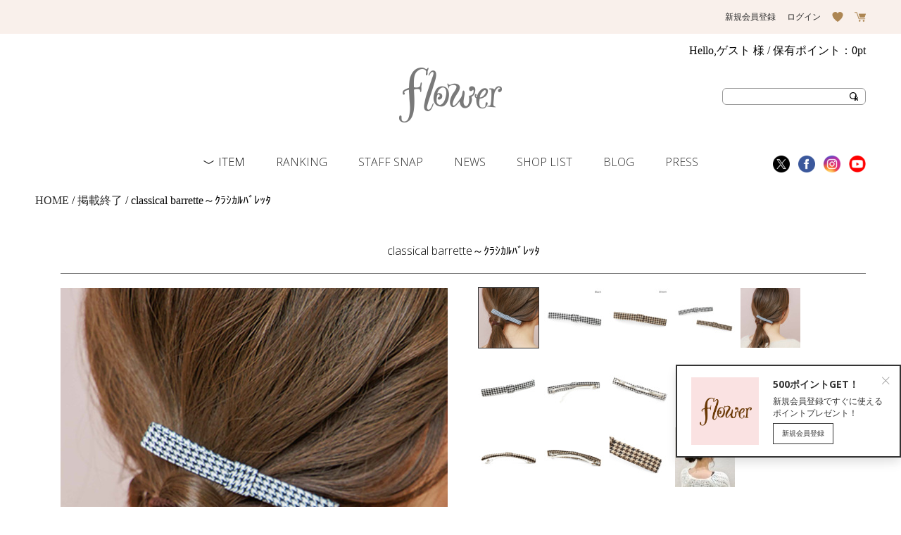

--- FILE ---
content_type: text/html;charset=Shift_JIS
request_url: https://flower-webshop.jp/fs/flower/gd11551
body_size: 11901
content:
<!DOCTYPE html PUBLIC "-//W3C//DTD XHTML 1.0 Transitional//EN" "http://www.w3.org/TR/xhtml1/DTD/xhtml1-transitional.dtd">
<html lang="ja">
<head>
<meta http-equiv="Content-Language" content="ja" />
<meta http-equiv="Content-Type" content="text/html; charset=Shift_JIS" />
<meta http-equiv="Pragma" content="no-cache" />
<meta http-equiv="cache-control" content="no-cache" />
<meta http-equiv="Expires" content="Thu, 01 Dec 1994 16:00:00 GMT" />
<meta name="description" content="flower[フラワー]の掲載終了「classical barrette～ｸﾗｼｶﾙﾊﾞﾚｯﾀ」を購入できます。" />
<meta name="keywords" content="classical barrette～ｸﾗｼｶﾙﾊﾞﾚｯﾀ,flower,フラワー,レディース,ファッション,通販" />
<meta property="og:title" content="classical barrette～ｸﾗｼｶﾙﾊﾞﾚｯﾀ" />
<meta property="og:image" content="https://flower.fs-storage.jp/fs2cabinet/gd1/gd11551/gd11551-m-01-pl.jpg" />
<meta property="og:url" content="https://flower-webshop.jp/fs/flower/gd11551?utm_source=facebook&utm_medium=FacebookProduct&utm_campaign=FacebookLike" />
<meta property="og:site_name" content="flower／フラワー公式通販" />
<meta property="og:description" content="ツィード調の生地がクラシックな雰囲気のリボンバレッタ♪
伸ばしかけの前髪を留めたりポニーテールの根元に着けても可愛いです。
リボンの形がひかえめなので可愛いらしい雰囲気になりすぎず、
大人な雰囲気でお使いいただけます。

&#9825;同素材のカチューシャも販売中です&#9825;
classical hairband～ｸﾗｼｶﾙｶﾁｭｰｼｬ


【知って便利なお買い物機能】
再入荷通知ボタンをクリック！
品切れの場合はカートに入れるボタンが”入荷お知らせ”に変わっています。
完売カラーの再入荷通知はこちらからご登録ください。
（再入荷の予定がないアイテムはSOLD OUTになっております。）

気になるアイテムは&#9825;お気に入りへ追加！
無料会員登録をされているユーザーなら
マイページのお気に入り一覧からチェック可能に！


Color

Black (ブラック)
Brown(ブラウン)


Size

約9×1cm


素材

アクリル--&gt;


ATTENTION

※加工の際に生じる凹みや傷などがございます。
また、ひとつひとつ大きさや形・色味が多少異なる場合もございます。
※摩擦や引っ張り等により、破損するおそれがありますので、丁寧にお取り扱い下さい。
※ご使用の" />
<meta property="og:locale" content="ja_JP" />
<meta property="og:type" content="product" />
<meta property="product:price:amount" content="990" />
<meta property="product:price:currency" content="JPY" />
<meta property="product:product_link" content="https://flower-webshop.jp/fs/flower/gr33/gd11551" />

<title>classical barrette～ｸﾗｼｶﾙﾊﾞﾚｯﾀ | flower／フラワー公式通販</title>
<link rel="stylesheet" type="text/css" href="/shop/css/r_system_preset.css?v3.24.0" />
<link rel="stylesheet" type="text/css" href="/shop/item/flower/design/template05/css/system_DesignSettings.css" />
<link rel="stylesheet" type="text/css" href="/shop/item/flower/design/template05/css/system_SizeColorSettings.css" />
<link rel="stylesheet" type="text/css" href="/shop/item/flower/design/template05/css/system_LayoutSettings.css" />
<link rel="stylesheet" type="text/css" href="/shop/item/flower/design/template05/css/original.css" />

<link rel="canonical" href="https://flower-webshop.jp/fs/flower/gd11551" />
<script type="text/javascript" src="/shop/js/jquery.js" charset="UTF-8"></script>
<script type="text/javascript" src="/shop/js/fs2api.js" charset="UTF-8"></script>
<script type="text/javascript">
(function($) {$(function() { $('.FS2_WishListEntryButton_container').click(function(e) { var goodsUrl = e.currentTarget.id.substring(18); FS2.addWishList({ shopKey: 'flower', domain: 'flower-webshop.jp', ssldomain: 'flower-webshop.jp', data: { goods_url: goodsUrl, url: '%2Ffs%2Fflower%2Fgd11551' }, done: function() { $('#FS2_WishListEntry_' + goodsUrl).addClass('FS2_hiddenElement'); $('#FS2_WishListRegistered_' + goodsUrl).removeClass('FS2_hiddenElement'); }, }); });
 $('.FS2_AlreadyWishListButton_container').click(function(e) { var goodsUrl = e.currentTarget.id.substring(23); FS2.removeWishList({ shopKey: 'flower', domain: 'flower-webshop.jp', ssldomain: 'flower-webshop.jp', data: { goods_url: goodsUrl, url: '%2Ffs%2Fflower%2Fgd11551' }, done: function() { $('#FS2_WishListEntry_' + goodsUrl).removeClass('FS2_hiddenElement'); $('#FS2_WishListRegistered_' + goodsUrl).addClass('FS2_hiddenElement'); }, }); });});})(jQuery);
</script>
<script type="text/javascript" src="/shop/js/additionalimage.js" ></script>
<script type="text/javascript"><!--
$fsJq(document).ready(
function(){
    fsInitImageView('.gl_Item', true, false, '-ds', '-dl');
});
--></script>



<script type="text/javascript" src="/shop/js/futureshop2.js"></script>
<script type="text/javascript" src="/shop/item/flower/design/template05/js/original.js"></script>


<!--  製品詳細ページタグ -->
<script type="text/javascript" src="//static.criteo.net/js/ld/ld.js" async="true"></script>
<script type="text/javascript">
window.criteo_q = window.criteo_q || [];
window.criteo_q.push(  
        { event: "setAccount", account: 18978 },
        { event: "setSiteType", type:"d" },
        { event: "viewItem", item: "11551" }
);
</script>
<!-- Facebook Pixel Code -->
<script>
  !function(f,b,e,v,n,t,s)
  {if(f.fbq)return;n=f.fbq=function(){n.callMethod?
  n.callMethod.apply(n,arguments):n.queue.push(arguments)};
  if(!f._fbq)f._fbq=n;n.push=n;n.loaded=!0;n.version='2.0';
  n.queue=[];t=b.createElement(e);t.async=!0;
  t.src=v;s=b.getElementsByTagName(e)[0];
  s.parentNode.insertBefore(t,s)}(window, document,'script',
  'https://connect.facebook.net/en_US/fbevents.js');
  fbq('init', '399149330530746');
  fbq('track', 'PageView');
</script>
<noscript><img height="1" width="1" style="display:none"
  src="https://www.facebook.com/tr?id=399149330530746&ev=PageView&noscript=1"
/></noscript>
<!-- End Facebook Pixel Code --><!-- LINE Tag Base Code -->
<!-- Do Not Modify -->
<script>
(function(g,d,o){
  g._ltq=g._ltq||[];g._lt=g._lt||function(){g._ltq.push(arguments)};
  var h=location.protocol==='https:'?'https://d.line-scdn.net':'http://d.line-cdn.net';
  var s=d.createElement('script');s.async=1;
  s.src=o||h+'/n/line_tag/public/release/v1/lt.js';
  var t=d.getElementsByTagName('script')[0];t.parentNode.insertBefore(s,t);
    })(window, document);
_lt('init', {
  customerType: 'lap',
  tagId: '8b943e89-837c-4a15-9252-a9748c20224c'
});
_lt('send', 'pv', ['8b943e89-837c-4a15-9252-a9748c20224c']);
</script>
<noscript>
  <img height="1" width="1" style="display:none"
       src="https://tr.line.me/tag.gif?c_t=lap&t_id=8b943e89-837c-4a15-9252-a9748c20224c&e=pv&noscript=1" />
</noscript>
<!-- End LINE Tag Base Code -->
<script>
  gtag('event', 'page_view', {
    'send_to': 'AW-312623138',
    'value': 990,
    'items': [{
      'id': 11551,
      'google_business_vertical': 'retail'
    }]
  });
</script><!-- Meta Pixel Code -->
<script>
!function(f,b,e,v,n,t,s)
{if(f.fbq)return;n=f.fbq=function(){n.callMethod?
n.callMethod.apply(n,arguments):n.queue.push(arguments)};
if(!f._fbq)f._fbq=n;n.push=n;n.loaded=!0;n.version='2.0';
n.queue=[];t=b.createElement(e);t.async=!0;
t.src=v;s=b.getElementsByTagName(e)[0];
s.parentNode.insertBefore(t,s)}(window, document,'script',
'https://connect.facebook.net/en_US/fbevents.js');
fbq('init', '1374933900089806');
fbq('track', 'PageView');
fbq('track', 'ViewContent', {
  content_ids: ['11551'],
  content_type: 'product'
});
</script>
<noscript><img height="1" width="1" style="display:none"
src="https://www.facebook.com/tr?id=1374933900089806&ev=PageView&noscript=1"
/></noscript>
<!-- End Meta Pixel Code -->
<!-- Google tag (gtag.js) -->
<script async src="https://www.googletagmanager.com/gtag/js?id=AW-312623138"></script>
<script>
window.dataLayer = window.dataLayer || [];
function gtag(){dataLayer.push(arguments);}
gtag('js', new Date());
gtag('config', 'AW-312623138', { ' allow_enhanced_conversions':true });
</script>

<script async src="https://s.yimg.jp/images/listing/tool/cv/ytag.js"></script>
<script>
window.yjDataLayer = window.yjDataLayer || [];
function ytag() { yjDataLayer.push(arguments); }
ytag({"type":"ycl_cookie"});
</script><!-- Google Tag Manager -->
<script>(function(w,d,s,l,i){w[l]=w[l]||[];w[l].push({'gtm.start':
new Date().getTime(),event:'gtm.js'});var f=d.getElementsByTagName(s)[0],
j=d.createElement(s),dl=l!='dataLayer'?'&l='+l:'';j.async=true;j.src=
'https://www.googletagmanager.com/gtm.js?id='+i+dl;f.parentNode.insertBefore(j,f);
})(window,document,'script','dataLayer','GTM-WGT3HMC');</script>
<!-- End Google Tag Manager --><!-- Google tag (gtag.js) -->
<script async src="https://www.googletagmanager.com/gtag/js?id=G-RG8NKC9LQF"></script>
<script>
  window.dataLayer = window.dataLayer || [];
  function gtag(){dataLayer.push(arguments);}
  gtag('js', new Date());

  gtag('config', 'G-RG8NKC9LQF');
</script><!-- Meta Pixel Code -->
<script>
!function(f,b,e,v,n,t,s)
{if(f.fbq)return;n=f.fbq=function(){n.callMethod?
n.callMethod.apply(n,arguments):n.queue.push(arguments)};
if(!f._fbq)f._fbq=n;n.push=n;n.loaded=!0;n.version='2.0';
n.queue=[];t=b.createElement(e);t.async=!0;
t.src=v;s=b.getElementsByTagName(e)[0];
s.parentNode.insertBefore(t,s)}(window, document,'script',
'https://connect.facebook.net/en_US/fbevents.js');
fbq('init', '1374933900089806');
fbq('track', 'PageView');
</script>
<noscript><img height="1" width="1" style="display:none"
src="https://www.facebook.com/tr?id=1374933900089806&ev=PageView&noscript=1"
/></noscript>
<!-- End Meta Pixel Code -->
<script>
  (function(i,s,o,g,r,a,m){i['GoogleAnalyticsObject']=r;i[r]=i[r]||function(){
  (i[r].q=i[r].q||[]).push(arguments)},i[r].l=1*new Date();a=s.createElement(o),
  m=s.getElementsByTagName(o)[0];a.async=1;a.src=g;m.parentNode.insertBefore(a,m)
  })(window,document,'script','//www.google-analytics.com/analytics.js','ga');

  ga('create', 'UA-19748221-3', 'auto');
  ga('send', 'pageview');

</script>

<!-- cart-Recovery -->
<script>
(function(w,d,s,c,i){w[c]=w[c]||{};w[c].trackingId=i;
var f=d.getElementsByTagName(s)[0],j=d.createElement(s);j.async=true;
j.src='//cdn.contx.net/collect.js';f.parentNode.insertBefore(j,f);
})(window,document,'script','contx','CTX-x-mbdWMBWh');
</script>
<!-- End cart-Recovery -->
<!-- LINE -->
<script type="text/javascript">
  var _fout_queue = _fout_queue || {}; if (_fout_queue.segment === void 0) _fout_queue.segment = {};
  if (_fout_queue.segment.queue === void 0) _fout_queue.segment.queue = [];

  _fout_queue.segment.queue.push({
    'user_id': 18722,
    'advertiser_id': 6008,
    'contractor_id': 5
  });

  (function() {
    var el = document.createElement('script'); el.type = 'text/javascript'; el.async = true;
    el.src = (('https:' == document.location.protocol) ? 'https://' : 'http://') + 'js.fout.jp/segmentation.js';
    var s = document.getElementsByTagName('script')[0]; s.parentNode.insertBefore(el, s);
  })();
</script>
<!-- LINE -->
<script type="text/javascript" src="//r2.future-shop.jp/fs.flower/pc/recommend.js" charset="UTF-8"></script>
</head>
<body id="FS2_body_Goods" class="FS2_body_Goods_GoodsDetail FS2_body_Goods_GoodsDetail_gd11551" xmlns:fb="http://ogp.me/ns/fb#">

<div class="layout_body">
	

	<div class="layout_header"><!--//////////tag//////////-->
<!-- Start KARTE Tag -->
<script>!function(n){if(!window[n]){var o=window[n]=function(){var n=[].slice.call(arguments);return o.x?o.x.apply(0,n):o.q.push(n)};o.q=[],o.i=Date.now(),o.allow=function(){o.o="allow"},o.deny=function(){o.o="deny"}}}("krt")</script>
<script async src="https://cdn-edge.karte.io/6041d089d9ee9b2416e0584ec39b8118/edge.js"></script>
<!-- End KARTE Tag -->

<!-- WorldshoppingBIZ // -->
<script type="text/javascript" charset="UTF-8" async src="https://checkout-api.worldshopping.jp/v1/script?token=flower-webshop_jp"></script>


<!-- YTM // -->
<script type="text/javascript">
  (function () {
    var tagjs = document.createElement("script");
    var s = document.getElementsByTagName("script")[0];
    tagjs.async = true;
    tagjs.src = "//s.yjtag.jp/tag.js#site=NZnmmsg";
    s.parentNode.insertBefore(tagjs, s);
  }());
</script>
<noscript>
  <iframe src="//b.yjtag.jp/iframe?c=NZnmmsg" width="1" height="1" frameborder="0" scrolling="no" marginheight="0" marginwidth="0"></iframe>
</noscript>
<!-- YTM // -->
<!--//////////tag//////////-->

<link href="https://fonts.googleapis.com/css?family=Open+Sans:300,400,700" rel="stylesheet">
<link rel="stylesheet" type="text/css" href="https://flower-webshop.jp/_pc/css/lib/slick.css">
<link rel="stylesheet" type="text/css" href="https://flower-webshop.jp/_pc/css/lib/slick-theme.css">
<link rel="stylesheet" type="text/css" href="https://flower-webshop.jp/_pc/css/common.css?t=2022032900001" />
<link rel="stylesheet" type="text/css" href="https://flower-webshop.jp/_pc/css/FS2_common.css" />
<link rel="stylesheet" type="text/css" href="https://flower-webshop.jp/_pc/css/FS2_original.css" />
<script type="text/javascript" src="https://ajax.googleapis.com/ajax/libs/jquery/1.11.1/jquery.min.js"></script>
<script type="text/javascript" src="https://cdn.jsdelivr.net/npm/jquery.easing@1.3/jquery.easing.1.3.min.js"></script>
<script>(function(e){e.fn.tile=function(t){var n,r,i,s,o,u,a=document.body.style,f=["height"],l=this.length-1;if(!t)t=this.length;u=a.removeProperty?a.removeProperty:a.removeAttribute;return this.each(function(){u.apply(this.style,f)}).each(function(u){s=u%t;if(s==0)n=[];r=n[s]=e(this);o=r.css("box-sizing")=="border-box"?r.outerHeight():r.innerHeight();if(s==0||o>i)i=o;if(u==l||s==t-1){e.each(n,function(){this.css("height",i)})}})}})(jQuery)</script>
<script type="text/javascript" src="https://cdnjs.cloudflare.com/ajax/libs/slick-carousel/1.8.1/slick.min.js"></script>
<script>
$(function() {

  // $.cookie('logo','num_01');

$('.btn__login').hide();
$('.btn__logout').hide();
$(window).load(function () {
$target = $('.FS2_repeater .header__message--name');
if ($target.text().indexOf('ゲスト')!== -1) {
    $('.btn__login').show();
} else {
    $('.btn__logout').show();
}
});

  //初期設定ID名変更
  var topBtn = $('#pagetop');
  var headerH = $("#header").height();
  $('#header').css('height', headerH);

  //トップへもどる
  topBtn.hide();
  $(window).scroll(function () {
    if ($(this).scrollTop() > 1000) {
      topBtn.fadeIn();
    } else {
      topBtn.fadeOut();
    }
  });
  topBtn.click(function () {
    $('body,html').animate({
      scrollTop: 0
    }, 500);
    return false;
  });
  $(window).scroll(function () {
    var scrollHeight = $(document).height();
    var scrollPosition = $(window).height() + $(window).scrollTop();
    var footHeight = $("#footer").innerHeight();
    if ( scrollHeight - scrollPosition  <= footHeight+32 ) {
      topBtn.addClass('bottom__fixed');
    } else {
      topBtn.removeClass('bottom__fixed');
    }
  });

  //スムーススクロール
  $('a[href^=#].smooth').click(function(){
    var speed = 1000;
    var href= $(this).attr("href");
    var target = $(href == "#" || href == "" ? 'html' : href);
    var position = target.offset().top-headerH;
    $("html, body").animate({scrollTop:position}, speed, "easeOutSine");
    return false;
  });

  //itemlist
  $('.header__nav--dropdown').click(function(){
    $('.header__nav--itemlist').fadeToggle();
  });
  $(window).scroll(function () {
    $('.header__nav--itemlist').fadeOut();
  });

  //header__search
  $('.header__upper .ico_search').click(function(){
    $('.header__search').fadeToggle();
  });
  $(window).scroll(function () {
    if ($(this).scrollTop() > 400) {
      $('.header__search').fadeOut();
    }
  });

  //sticky
  $(window).on('scroll', function() {
    $('#header').toggleClass('fixed', $(this).scrollTop() > 400);
    $('.header__search').removeAttr('style', $(this).scrollTop() < 400);
  });

  //popup
  $(".popup").click(function(){
    window.open(this.href,"WindowName","width=1200,height=800,resizable=yes,scrollbars=yes");
    return false;
  });

});
</script>
<script>
$(function() {

  //パンくずの変更
  if($(".pan").length){
    var pan=$(".pan").html();
    pan=pan.replace(/\&gt;/g,"/");
    $(".pan").html(pan);
  }

  //要素の移動
  $('.pan').insertBefore('.layout_table').addClass('wrap');
  $('.layout_table').addClass('wrap');
  $('.FS2_additional_image_itemdetail_container_left .FS2_eye_catch_icon').insertBefore('.itemTitle');
  $('.FS2_additional_image_itemdetail_container_left .FS2_WishListButton_area').prependTo('.FS2_TweetButton_area .btn_WishList');
  $('#FS2_body_Goods .FS2_body_text_area').prependTo('.system_content');
  $('#FS2_body_Goods .FS2_GroupLayout .pager:nth-of-type(1) .FS2_pager_text').insertBefore('#FS2_sort_menu');
  $('.FS2_additional_image_tableVariation table tr').find('td:nth-of-type(2)').each(function(){
    if ($(this).text().match(/-/g)) {
      $(this).html(
        $(this).text().replace(/-/g, "<img src='/_pc/images/shared/btn_soldout.png' width='160' height='40' >")
      );
    }
  })

});
</script>
<script>
document.write(unescape("%3Cscript src='https://flower-webshop.jp/_pc/js/FS2_recommend.js' type='text/javascript' charset='UTF-8'%3E%3C/script%3E"));
</script>

<script type="text/javascript" src="//r2.future-shop.jp/fs.flower/pc/recommend.js" charset="UTF-8"></script>
<script src="/shop/js/fs2api.js"></script>
<script type="text/javascript">
FS2.repeater({
ssldomain: 'flower-webshop.jp',
shopKey: 'flower',
});
</script>

<script type="text/javascript" src="https://cdn.jsdelivr.net/npm/jquery.cookie@1.4.1/jquery.cookie.min.js"></script>
<script>
  $(function() {
    var Logo = $('.header__logo img');
    var Coo = $.cookie('logo');
    var Logo_01 = '/wpapp/wp-content/uploads/2019/01/logo04-1.png';
    var Logo_02 = '/wpapp/wp-content/uploads/2019/01/logo02.png';
    var Logo_03 = '/wpapp/wp-content/uploads/2019/01/logo02.png';
    var Logo_04 = '/wpapp/wp-content/uploads/2019/01/logo02.png';
    if (typeof(Coo) == "undefined") {
      var num = Math.ceil( Math.random()*4 );
      $.cookie('logo','0'+num, { path: '/' });
      var Coo = $.cookie('logo');
    }
    if (Coo === "01") { Logo.attr('src',Logo_01); }
    else if (Coo === "02") { Logo.attr('src',Logo_02); }
    else if (Coo === "03") { Logo.attr('src',Logo_03); }
    else if (Coo === "04") { Logo.attr('src',Logo_04); }
  });
</script>

<div id="header" class="header">
  <div class="header__upper">
    <div class="wrap">
      <ul>
	<li class="btn__login"><a href="https://flower-webshop.jp/fs/flower/MemberEntryEdit.html">新規会員登録</a></li>
        <li class="btn__logout"><a href="//flower-webshop.jp/fs/flower/MyPageTop.html">マイページ</a></li>
        <li class="btn__login"><a href="https://flower-webshop.jp/fs/flower/Login.html">ログイン</a></li>
        <li class="btn__logout"><a href="https://flower-webshop.jp/fs/flower/Logout.html">ログアウト</a></li>
        <li class="ico_heart"><a href="//flower-webshop.jp/fs/flower/WishList.html" title="お気に入り一覧"></a></li>
        <li class="ico_cart"><a href="//flower-webshop.jp/fs/flower/ShoppingCart.html" title="ショッピングカート"></a></li>
        <li class="ico_search"><a href="javascript:void(0);" title="検索"></a></li>
      </ul>
    </div><!-- /.wrap -->
  </div><!-- /.header__upper -->
  <div class="header__lower wrap">
    <div class="header__logo">
      <h1><a href="/"><img src="https://flower-webshop.jp/_sp/images/shared/logo.png" alt="flower"></a></h1>
    </div><!-- /.header__logo -->
    <div class="header__message">
      <p class="FS2_repeater"><span class="header__message--name">Hello,$LAST_NAME$ $FIRST_NAME$様</span> / 保有ポイント：<span class="header__message--point">$POINT$pt</span></p>
    </div><!-- /.header__logo -->
    <div class="header__search">
      <form action="https://flower-webshop.jp/fs/flower/GoodsSearchList.html" method="get">
        <input type="hidden" name="sort" value="02" />
        <div class="header__search--form">
          <input type="text" name="keyword" maxlength="1000" >
          <input type="submit" value="検索">
        </div>
      </form>
    </div><!-- /.header__search -->
    <div class="header__social">
      <ul>
        <li><a href="https://twitter.com/flower_official" target="_blank"><img src="https://flower-webshop.jp/_pc/images/shared/ico_twitter.png" width="24" height="24" alt="twitter"></a></li>
        <li><a href="https://www.facebook.com/flowerwebsite" target="_blank"><img src="https://flower-webshop.jp/_pc/images/shared/ico_facebook.png" width="24" height="24" alt="Facebook"></a></li>
        <li><a href="https://flower-webshop.jp/insta/"><img src="https://flower-webshop.jp/_pc/images/shared/ico_instagram.png" width="24" height="24" alt="instagram"></a></li>
			          <li><a href="https://www.youtube.com/c/flowerCh" target="_blank"><img src="/_pc/images/shared/ico_youtube.png" width="24" height="24" alt="instagram"></a></li>
      </ul>
    </div><!-- /.header__social -->
    <div class="header__nav">
      <ul class="header__nav--list">
        <li class="header__nav--dropdown">ITEM</li>
        <li><a href="https://flower-webshop.jp/ranking">RANKING</a></li>
        <li><a href="https://flower-webshop.jp/snap-list">STAFF SNAP</a></li>
<!--        <li><a href="https://flower-webshop.jp/look">LOOK</a></li>-->
        <li><a href="https://flower-webshop.jp/news">NEWS</a></li>
        <li><a href="https://flower-webshop.jp/shoplist">SHOP LIST</a></li>
        <li><a href="https://flower-blog.com/brand/flower" target="_blank">BLOG</a></li>
<!--        <li><a href="https://flower-webshop.jp/topics">TOPICS</a></li>-->
        <li><a href="https://flower-webshop.jp/press">PRESS</a></li>
      </ul><div class="header__nav--itemlist">
            <ul>
				<li><a href="https://flower-webshop.jp/fs/flower/c/item"><strong>ALL</strong></a></li>
        
			<li><a href="https://flower-webshop.jp/fs/flower/c/tops"><strong>トップス  》</strong></a></li>
			<li><a href="https://flower-webshop.jp/fs/flower/c/outer">アウター</a></li>
			<li><a href="https://flower-webshop.jp/fs/flower/c/pants"><strong>パンツ  》</strong></a></li>
			<li><a href="https://flower-webshop.jp/fs/flower/c/goods"><strong>アクセサリー・グッズ 》</strong></a></li>
			<li></li>
        </ul>
        <ul>
			<li><a href="https://flower-webshop.jp/fs/flower/GoodsSearchList.html?tag=new&sort=06">NEW</a></li>
			<li><a href="https://flower-webshop.jp/fs/flower/c/shirt-blouse">シャツ・ブラウス</a></li>
			<li><a href="https://flower-webshop.jp/fs/flower/c/knit">ニット・セーター</a></li>		
			<li><a href="https://flower-webshop.jp/fs/flower/c/skirt"><strong>スカート 》</strong></a></li>
			<li><a href="https://flower-webshop.jp/fs/flower/c/pierce">ピアス</a></li>
			<li><a href="https://flower-webshop.jp/fs/flower/c/earrings">イヤリング</a></li>
			<li><a href="https://flower-webshop.jp/fs/flower/c/ring">リング</a></li>
        </ul>
        <ul>
			<li><a href="https://flower-webshop.jp/fs/flower/c/sale?sort=02">SALE</a></li>
			<li><a href="https://flower-webshop.jp/fs/flower/c/one-piece">ワンピース</a></li>
			<li><a href="https://flower-webshop.jp/fs/flower/c/parka">カーディガン</a></li>
                         <li><a href=""> </a></li>
			<li><a href="https://flower-webshop.jp/fs/flower/c/necklace">ネックレス</a></li>
			<li><a href="https://flower-webshop.jp/fs/flower/c/shoes">シューズ・ブーツ</a></li>
			<li><a href="https://flower-webshop.jp/fs/flower/c/bag">バッグ</a></li>
        </ul>
        <ul>
			<li><a href="https://flower-webshop.jp/fs/flower/c/advance">予約商品</a></li>
			<li><a href="https://flower-webshop.jp/fs/flower/c/tshirt-cutsew">Tシャツ・カットソー</a></li>
			<li><a href="https://flower-webshop.jp/fs/flower/c/camisole">キャミソール・タンク</a></li>  	
			<li><a href=""> </a></li>
			<li><a href="https://flower-webshop.jp/fs/flower/c/hair-accessory">ヘアアクセ</a></li>
			<li><a href="https://flower-webshop.jp/fs/flower/c/bracelet">ブレスレット・バングル</a></li>
			<li><a href=""> </a></li>
        </ul>
	<ul>
			<li><a href="https://flower-webshop.jp/fs/flower/GoodsSearchList.html?_e_k=&tag=restock">再入荷商品</a></li>
			<li><a href=""></a></li>
			<li><a href=""> </a></li>         
			<li><a href=""> </a></li>
			<li><a href="https://flower-webshop.jp/fs/flower/c/hat">ハット・キャップ</a></li>
			<li><a href="https://flower-webshop.jp/fs/flower/c/muffler">マフラー・スヌード</a></li>
			<li><a href="https://flower-webshop.jp/fs/flower/c/other_acce">その他グッズ</a></li>	
        </ul>
		  	<ul>
			<li><a href="https://flower-webshop.jp/information/used/">USED(古着)</a></li>
        </ul>
      </div>
    </div><!-- /.header__nav -->
  </div><!-- /.header__lower -->
</div><!-- /#header -->
<div class="spark"></div></div>

	<table border="0" cellspacing="0" cellpadding="0" class="layout_table">
	 <tr>
		
		<td class="layout_content">
			
			
							<div class="system_content">
					<p class="pan FS2_breadcrumbs">
<a href="https://flower-webshop.jp/">HOME</a> &gt; <a href="https://flower-webshop.jp/fs/flower/c/gr33">掲載終了</a> &gt; classical barrette～ｸﾗｼｶﾙﾊﾞﾚｯﾀ
</p>
					
					
					
<a name="gd11551"></a>
<div class="gl_Item" id="FS2_itemlayout_IH1">
	
	<div class="user_inner_content FS2_upper_comment FS2_SeniorDesign_comment"><h2>classical barrette～ｸﾗｼｶﾙﾊﾞﾚｯﾀ</h2>
<br>
<hr size="1" noshade></div>
	

	
		<div class="FS2_additional_image_container">
			<div class="FS2_additional_image_container_main">
 <p class="FS2_additional_image_container_title">COLOR</p>
<span class="FS2_additional_image_thumbnail_container"><img src="https://flower.fs-storage.jp/fs2cabinet/gd1/gd11551/gd11551-m-01-ds.jpg" alt="ブラック" title="ブラック" /></span><span class="FS2_additional_image_thumbnail_container"><img src="https://flower.fs-storage.jp/fs2cabinet/gd1/gd11551/gd11551-m-02-ds.jpg" alt="ブラック" title="ブラック" /></span><span class="FS2_additional_image_thumbnail_container"><img src="https://flower.fs-storage.jp/fs2cabinet/gd1/gd11551/gd11551-m-03-ds.jpg" alt="ブラウン" title="ブラウン" /></span><span class="FS2_additional_image_thumbnail_container"><img src="https://flower.fs-storage.jp/fs2cabinet/gd1/gd11551/gd11551-m-04-ds.jpg" alt="-" title="-" /></span><span class="FS2_additional_image_thumbnail_container"><img src="https://flower.fs-storage.jp/fs2cabinet/gd1/gd11551/gd11551-m-05-ds.jpg" alt="バレッタタイプなので簡単にヘアアレンジが完成します♪" title="バレッタタイプなので簡単にヘアアレンジが完成します♪" /></span></div>

			<div class="FS2_additional_image_container_sub">
 <p class="FS2_additional_image_container_title">DETAIL</p>
<span class="FS2_additional_image_thumbnail_container"><img src="https://flower.fs-storage.jp/fs2cabinet/gd1/gd11551/gd11551-s-01-ds.jpg" alt="-" title="-" /></span><span class="FS2_additional_image_thumbnail_container"><img src="https://flower.fs-storage.jp/fs2cabinet/gd1/gd11551/gd11551-s-02-ds.jpg" alt="-" title="-" /></span><span class="FS2_additional_image_thumbnail_container"><img src="https://flower.fs-storage.jp/fs2cabinet/gd1/gd11551/gd11551-s-03-ds.jpg" alt="-" title="-" /></span><span class="FS2_additional_image_thumbnail_container"><img src="https://flower.fs-storage.jp/fs2cabinet/gd1/gd11551/gd11551-s-04-ds.jpg" alt="-" title="-" /></span><span class="FS2_additional_image_thumbnail_container"><img src="https://flower.fs-storage.jp/fs2cabinet/gd1/gd11551/gd11551-s-05-ds.jpg" alt="-" title="-" /></span><span class="FS2_additional_image_thumbnail_container"><img src="https://flower.fs-storage.jp/fs2cabinet/gd1/gd11551/gd11551-s-06-ds.jpg" alt="-" title="-" /></span><span class="FS2_additional_image_thumbnail_container"><img src="https://flower.fs-storage.jp/fs2cabinet/gd1/gd11551/gd11551-s-07-ds.jpg" alt="-" title="-" /></span><span class="FS2_additional_image_thumbnail_container"><img src="https://flower.fs-storage.jp/fs2cabinet/gd1/gd11551/gd11551-s-08-ds.jpg" alt="-" title="-" /></span><span class="FS2_additional_image_thumbnail_container"><img src="https://flower.fs-storage.jp/fs2cabinet/gd1/gd11551/gd11551-s-09-ds.jpg" alt="-" title="-" /></span><span class="FS2_additional_image_thumbnail_container"><img src="https://flower.fs-storage.jp/fs2cabinet/gd1/gd11551/gd11551-s-20-ds.jpg" alt="Black (ブラック)" title="Black (ブラック)" /></span></div>

		</div>

		<div class="FS2_additional_image_btn_thumbnail_container">
			<div class="FS2_thumbnail_container FS2_additional_image_detail_container">
				<img src="https://flower.fs-storage.jp/fs2cabinet/gd1/gd11551/gd11551-m-01-dl.jpg" alt="ブラック" border="0" title="ブラック" /><span class="FS2_GoodsImageLabel"></span>
			</div>
			<div class="FS2_additional_image_btn_container">
				<table>
					<tr>
						<td class="FS2_additional_image_btn_incart"><a href="javascript:window.open('https://flower-webshop.jp/fs/flower/GoodsAdditionalImagePopup.html?goods_id=11551', '11551_image', 'resizable,scrollbars,width=950,height=900').focus();"><img src="/shop/item/flower/design/template05/btn/AdditionalImageEnlargementButton.gif" border="0" alt="拡大" /></a></td>
						<td class="FS2_additional_image_btn_prev"><img src="/shop/item/flower/design/template05/btn/AdditionalImagePrevButton.gif" class="FS2_AdditionalImage_switcher_btn_prev" border="0" alt="Prev" /></td>
						<td class="FS2_additional_image_btn_next"><img src="/shop/item/flower/design/template05/btn/AdditionalImageNextButton.gif" class="FS2_AdditionalImage_switcher_btn_next" border="0" alt="Next" /></td>
					</tr>
				</table>
			</div>
		</div>

	

	<br clear="all" />

	<div class="FS2_additional_image_itemdetail_container">
		<div class="FS2_additional_image_itemdetail_container_right">
		<p class="FS2_ItemComment"><p><strong>ツィード調の生地がクラシックな雰囲気のリボンバレッタ♪</strong><br>
伸ばしかけの前髪を留めたりポニーテールの根元に着けても可愛いです。<br>
リボンの形がひかえめなので可愛いらしい雰囲気になりすぎず、<br>
大人な雰囲気でお使いいただけます。<br>
<br>
<strong>&#9825;同素材のカチューシャも販売中です&#9825;</strong><br>
<a href="https://flower-webshop.jp/fs/flower/item/gd11553"><u>classical hairband～ｸﾗｼｶﾙｶﾁｭｰｼｬ</u></a></strong>
<br>
<br>
<strong>【知って便利なお買い物機能】</strong><br>
<span style="color: rgb(255,0,0)">再入荷通知ボタンをクリック！</span><br>
品切れの場合はカートに入れるボタンが”入荷お知らせ”に変わっています。<br>
完売カラーの再入荷通知はこちらからご登録ください。<br>
（再入荷の予定がないアイテムはSOLD OUTになっております。）<br>
<br>
<span style="color: rgb(255,0,0)">気になるアイテムは&#9825;お気に入りへ追加！</span><br>
無料会員登録をされているユーザーなら<br>
マイページのお気に入り一覧からチェック可能に！<br></p>

<br>
<p><em>Color</em></p>
<hr size="1" noshade>
Black (ブラック)<br>
Brown(ブラウン)</p>

<br>
<p><em>Size</em>
<hr size="1" noshade>
約9×1cm<br>
</p>
<br>
<!--<p><em>素材</em>
<hr size="1" noshade>
アクリル<br>-->
<br>

<p><em>ATTENTION</em>
<hr size="1" noshade>
※加工の際に生じる凹みや傷などがございます。<br>
また、ひとつひとつ大きさや形・色味が多少異なる場合もございます。<br>
※摩擦や引っ張り等により、破損するおそれがありますので、丁寧にお取り扱い下さい。<br>
※ご使用の際には周囲の物との引っかかりにご注意下さい。<br>
※こちらの商品はインポート商品です。<br><p/></p>
	</div>


	<div class="FS2_additional_image_itemdetail_container_left">
<h1 class="itemTitle">classical barrette～ｸﾗｼｶﾙﾊﾞﾚｯﾀ</h1>
<p class="itemNumber">商品番号　gd11551</p>
<div class="FS2_itemPrice_area">
<p class="FS2_itemPrice_text">
<span class="itemPrice">990円</span><span class="FS2_itemPrice_addition">(税込)</span>
</p>
</div>

<p class="FS2_point">獲得予定ポイント：10ポイント</p>

<input type="image" name="dummySubmit" border="0" src="/adminItem/img/1px.gif" id="submit" value="" onClick="return false;" class="dummySubmit"/>

<div class="FS2_additional_image_tableVariation">
<table cellpadding="0" border="0" cellspacing="0" class="FS2_additional_image_tableVariation_table">

<tr class="FS2_additional_image_tableVariation_border FS2_additional_image_tableVariation_bg">
<th scope="row">Black (ブラック)</th>
<td>/在庫×&nbsp;</td>
<td><a href="https://flower-webshop.jp/fs/flower/ArrivalInformationEntry.html?goods=gd11551&variation=1_0" onClick="return canSubmit();" ><img src="/shop/item/flower/design/template05/btn/AdditionalImageArrivalInformationButton.gif" alt="入荷お知らせメール" border="0" /></a></td>
</tr>


<tr class="FS2_additional_image_tableVariation_border">
<th scope="row">Brown(ブラウン)</th>
<td>/在庫×&nbsp;</td>
<td><a href="https://flower-webshop.jp/fs/flower/ArrivalInformationEntry.html?goods=gd11551&variation=2_0" onClick="return canSubmit();" ><img src="/shop/item/flower/design/template05/btn/AdditionalImageArrivalInformationButton.gif" alt="入荷お知らせメール" border="0" /></a></td>
</tr>


</table>
<input type="hidden" name="cnt" value="1" />
</div>
<p class="itemStock FS2_noStockText">申し訳ございません。ただいま在庫がございません。</p>




<div class="FS2_ArrivalInformationButton_area">
 <a href="https://flower-webshop.jp/fs/flower/ArrivalInformationEntry.html?goods=gd11551" onClick="return canSubmit();"><img src="/shop/item/flower/design/template05/btn/ArrivalInformationButton.gif" border="0" alt="入荷お知らせメール" /></a>
</div><div class="FS2_WishListButton_area">
<a href="javascript:void(0)" id="FS2_WishListEntry_gd11551" class="FS2_WishListEntryButton_container"><img src="/shop/item/flower/design/template05/btn/WishListButton.gif" alt="お気に入りに登録" border="0" /></a>
<a href="javascript:void(0)" id="FS2_WishListRegistered_gd11551" class="FS2_AlreadyWishListButton_container FS2_hiddenElement"><img src="/shop/item/flower/design/template05/btn/AlreadyWishListButton.gif" alt="お気に入りに登録済み" border="0" /></a>
</div>

<div class="FS2_ReviewEditButton_area">
<a href="https://flower-webshop.jp/fs/flower/ReviewEntry.html?goods=gd11551" onClick="return canSubmit();"><img src="/shop/item/flower/design/template05/btn/ReviewEdit.gif" alt="レビューを書く" border="0" /></a>
</div>
<div class="FS2_ReviewButton_area">
<a href="https://flower-webshop.jp/fs/flower/ReviewListGoods.html?goods=gd11551" onClick="return canSubmit();"><img src="/shop/item/flower/design/template05/btn/Review.gif" alt="レビューを見る" border="0" align="absmiddle" /><span class="FS2_ReviewButton_textLink">(1件)</span>
</a>
</div>
<div class="FS2_ReviewEditAverage">
<p>この商品の平均評価：<img src="/shop/item/flower/design/template05/btn/ReviewStars_50.gif" alt="おすすめ度（5.0）" border="0" align="absmiddle" class="FS2_ReviewStars" /> <b class="caution">5.00</b></p>
</div>

<table border="0" cellspacing="0" cellpadding="0" class="userTable_01">
<tr>
<td class="FS2_Review_Detail_container_td">
<table border="0" cellspacing="0" cellpadding="0">
<tr>
<td class="FS2_Review_Detail_td">
<span class="FS2_Review_Detail_name">
<a href="https://flower-webshop.jp/fs/flower/ReviewListCustomer.html?reviewId=3581" onClick="return canSubmit();">ささん（2件）</a>
<span class="FS2_Review_User_Status">購入者</span>
</span>
<p class="FS2_Review_Detail_Prof_Date"><nobr>非公開</nobr>&nbsp;<nobr>投稿日：2021年12月06日</nobr></p>
</td>
</tr>
</table>
</td>
</tr>
<tr>
<td>
<span class="FS2_MyReviewStatus">
<span class="FS2_MyReviewStatus_text">おすすめ度 </span><img src="/shop/item/flower/design/template05/btn/ReviewStars_50.gif" alt="おすすめ度（5.0）" border="0" align="absmiddle" class="FS2_ReviewStars" /></span>
<br clear="all" />
<p class="FS2_MyReviewList_Text">ブラウンを購入しました。無地のニットなどを着用している時に付けると、アクセントになり重宝しています！</p></td>
</tr>
</table>
<div class="FS2_ReviewTextLink_area">
<a href="https://flower-webshop.jp/fs/flower/ReviewListGoods.html?goods=gd11551" onClick="return canSubmit();">全てのレビューを見る</a>
</div>

	</div>
</div>
</div>

					
					
					<!--
<script type="text/javascript">
try{
  _rcmdjp._displayRecommend({
    type: 'pv',
    template: 'detail_recommend'
  });
} catch(err) {}
</script>
-->


					<div class="user_content FS2_lower_comment"><div id="list__stylingitem">
</div>
<div id="list__snap">
	<h2>この商品を使用したコーディネート</h2>
</div>
<script type="text/javascript">
try{
  _rcmdjp._displayRecommend({
    type: 'cv',
    filter:'category',
    template: 'PC_recommend-category'
  });
} catch(err) {}
</script>

<script type="text/javascript">
try{
  _rcmdjp._displayRecommend({
    type: 'pv',
    template: 'PC_recommend'
  });
} catch(err) {}
</script>

<script>
jQuery(function(){
  var title = $("title").text();
  var url = $(location).attr('href');
  $('.FS2_TweetButton_area').find('li:nth-of-type(2) a').attr('href','https://twitter.com/intent/tweet\?url='+ url + '\&text=' + encodeURI(title));
});
</script>

<script type="text/javascript">
try{
  _rcmdjp._displayHistory({
    template: 'PC_detail_history'
  });
} catch(err) {}
</script>

<script type="text/javascript" src="https://flower-webshop.jp/_pc/js/FS2_itemdetail.js"></script>


<script type="text/javascript" src="/_pc/js/ac_staffsnap.js?t=2022032900002" charset="utf-8"></script>

</div>
				</div>
			
		</td>
		
	 </tr>
	</table>

	<div class="layout_footer">
	 <div class="f_line">
  <div class="line-banner-pc">
 &#160; <div class="line-banner-pc-inner"><a href="https://flower-webshop.jp/information/line/"><h2>会員連携でクーポンプレゼント</h2></a><p>友達登録はこちらから&#9825;</p>
      <div class="line-banner-icon clearfix">
		  <figure style="
    float: none; margin: 0; padding: 0;">
			  
			  <a href="https://flower-webshop.jp/information/line/" target="_blank"> <img src="https://flower-webshop.jp/wpapp/wp-content/uploads/2022/05/line_icon.jpg" width="68" alt=""></a>
      </figure>

		
		
	  </div>
    </div>
	<!--  <figure>
    <img src="https://flower-webshop.jp/wpapp/wp-content/uploads/2020/01/download_content_pc.png" alt="">
  </figure>-->
  </div>
</div>

<div class="f_app">
  <div class="app-banner-pc">
 &#160; &#160;<div class="app-banner-pc-inner"> <h2>ダウンロードして最新情報をCHECK&#9825;</h2><p>flower公式アプリ</p>
      <div class="app-banner-icon clearfix">

		<ul class="clearfix">
        <li>
          <a href="https://apps.apple.com/jp/app/id934257722" target="_blank">
            <img src="https://flower-webshop.jp/wpapp/wp-content/themes/flower_pc/images/members/btn_appstore.png" alt="" width="133" height="40">
          </a>
        </li>
        <li>
          <a href="https://play.google.com/store/apps/details?id=jp.solaoftokyo.flowermembers&hl=ja" target="_blank">
            <img src="https://flower-webshop.jp/wpapp/wp-content/themes/flower_pc/images/members/btn_googleplay.png" alt="" width="133" height="40">
          </a>
        </li>
      </ul>
		
		
	  </div>
    </div>
	  <figure><a href="https://flower-webshop.jp/members/" target="_blank">
    <img src="https://flower-webshop.jp/wpapp/wp-content/uploads/2025/11/download_o_content_pc.png" alt=""> </a>
  </figure>
  </div>
</div>

<div id="footer" class="footer">
  <div id="pagetop"><a href="#">TOP</a></div>
  <div class="wrap">
    <div class="footer__nav">
      <h3>ITEM</h3>
      <div class="footer__nav--itemlist">
               <ul>
				<li><a href="https://flower-webshop.jp/fs/flower/c/item"><strong>ALL</strong></a></li>
        
			<li><a href="https://flower-webshop.jp/fs/flower/c/tops"><strong>トップス  》</strong></a></li>
			<li><a href="https://flower-webshop.jp/fs/flower/c/outer">アウター</a></li>
			<li><a href="https://flower-webshop.jp/fs/flower/c/pants"><strong>パンツ  》</strong></a></li>
			<li><a href="https://flower-webshop.jp/fs/flower/c/goods"><strong>アクセサリー・グッズ 》</strong></a></li>
			<li></li>
        </ul>
        <ul>
			<li><a href="https://flower-webshop.jp/fs/flower/GoodsSearchList.html?tag=new&sort=06">NEW</a></li>
			<li><a href="https://flower-webshop.jp/fs/flower/c/shirt-blouse">シャツ・ブラウス</a></li>
			<li><a href="https://flower-webshop.jp/fs/flower/c/knit">ニット・セーター</a></li>		
			<li><a href="https://flower-webshop.jp/fs/flower/c/skirt"><strong>スカート 》</strong></a></li>
			<li><a href="https://flower-webshop.jp/fs/flower/c/pierce">ピアス</a></li>
			<li><a href="https://flower-webshop.jp/fs/flower/c/earrings">イヤリング</a></li>
			<li><a href="https://flower-webshop.jp/fs/flower/c/ring">リング</a></li>
        </ul>
        <ul>
			<li><a href="https://flower-webshop.jp/fs/flower/c/sale?sort=02">SALE</a></li>
			<li><a href="https://flower-webshop.jp/fs/flower/c/one-piece">ワンピース</a></li>
			<li><a href="https://flower-webshop.jp/fs/flower/c/parka">カーディガン</a></li>
                         <li><a href=""> </a></li>
			<li><a href="https://flower-webshop.jp/fs/flower/c/necklace">ネックレス</a></li>
			<li><a href="https://flower-webshop.jp/fs/flower/c/shoes">シューズ・ブーツ</a></li>
			<li><a href="https://flower-webshop.jp/fs/flower/c/bag">バッグ</a></li>
        </ul>
        <ul>
			<li><a href="https://flower-webshop.jp/fs/flower/c/advance">予約商品</a></li>
			<li><a href="https://flower-webshop.jp/fs/flower/c/tshirt-cutsew">Tシャツ・カットソー</a></li>
			<li><a href="https://flower-webshop.jp/fs/flower/c/camisole">キャミソール・タンク</a></li>  
			<li><a href=""> </a></li>
			<li><a href="https://flower-webshop.jp/fs/flower/c/hair-accessory">ヘアアクセ</a></li>
			<li><a href="https://flower-webshop.jp/fs/flower/c/bracelet">ブレスレット・バングル</a></li>
			<li><a href=""> </a></li>
        </ul>
	<ul>
			<li><a href="https://flower-webshop.jp/fs/flower/GoodsSearchList.html?_e_k=&tag=restock">再入荷商品</a></li>
			<li><a href=""></a></li>
			<li><a href=""> </a></li>       
			<li><a href=""> </a></li>
			<li><a href="https://flower-webshop.jp/fs/flower/c/hat">ハット・キャップ</a></li>
			<li><a href="https://flower-webshop.jp/fs/flower/c/muffler">マフラー・スヌード</a></li>
			<li><a href="https://flower-webshop.jp/fs/flower/c/other_acce">その他グッズ</a></li>	
        </ul>
		  	<ul>
			<li><a href="https://flower-webshop.jp/information/used/">USED(古着)</a></li>
        </ul>
      </div>
    </div><!-- /.footer_nav -->
    <div class="footer__nav">
      <div class="footer__nav--menulist">
        <h3>CONTENTS</h3>
        <ul>
          <li><a href="https://flower-webshop.jp/ranking">RANKING</a></li>
          <li><a href="https://flower-webshop.jp/snap-list">STAFF SNAP</a></li>
<!--          <li><a href="https://flower-webshop.jp/look">LOOK</a></li>-->
          <li><a href="https://flower-webshop.jp/news">NEWS</a></li>
          <li><a href="https://flower-blog.com/brand/flower" target="_blank">BLOG</a></li>
<!--          <li><a href="https://flower-webshop.jp/topics">TOPICS</a></li>-->
        <li><a href="https://flower-webshop.jp/press">PRESS</a></li>
        </ul>
      </div>
      <div class="footer__nav--menulist">
        <h3>GUIDE</h3>
        <ul>
          <li><a href="https://flower-webshop.jp/guide/">お買い物ガイド</a></li>
			<li><a href="https://flower-webshop.jp/topics/eco/">エコバックについて</a></li>
          <li><a href="https://flower-webshop.jp/sizeguide" class="popup">サイズガイド</a></li>
          <li><a href="https://flower-webshop.jp/fs/flower/PostageSettleList.html">送料について</a></li>
          <li><a href="https://flower-webshop.jp/guide/#nav_05">返品について</a></li>
          <li><a href="https://flower-webshop.jp/fs/flower/MailMagazineEntry.html">メールマガジン</a></li>
          <li><a href="https://flower-webshop.jp/fcontact/">お問い合わせ</a></li>
        </ul>
      </div>
      <div class="footer__nav--menulist">
        <h3>INFORMATION</h3>
        <ul>
          <li><a href="https://flower-webshop.jp/shoplist">SHOP LIST</a></li>
          <li><a href="https://flower-webshop.jp/about-flower">ABOUT US</a></li>
          <li><a href="https://flower-webshop.jp/company">会社概要</a></li>
          <li><a href="https://flower-webshop.jp/recruit">採用情報</a></li>
          <li><a href="https://flower-webshop.jp/fs/flower/BusinessDeal.html">特定商取引法に基づく表記</a></li>
          <li><a href="https://flower-webshop.jp/fs/flower/PrivacyPolicy.html">プライバシーポリシー</a></li>
        </ul>
      </div>
      <div class="footer__nav--menulist">
        <h3>OTHER</h3>
        <ul>
          <li><a href="https://flower-webshop.jp/members">メンバーズアプリについて</a></li>
          <li><a href="https://flower-webshop.jp/information/point/">会員ランクについて</a></li>
          <li><a href="https://flower-webshop.jp/information/gift/">ギフトラッピングについて</a></li>
          <li><a href="https://flower-webshop.jp/information/line/">LINE友達＆連携について</a></li>
        </ul>
      </div>
      <div class="footer__nav--menulist">
        <h3>FOLLOW US</h3>
        <ol>
          <li><a href="https://twitter.com/flower_official" target="_blank"><img src="https://flower-webshop.jp/_pc/images/shared/ico_twitter.png" width="24" height="24" alt="twitter"></a></li>
          <li><a href="https://www.facebook.com/flowerwebsite" target="_blank"><img src="https://flower-webshop.jp/_pc/images/shared/ico_facebook.png" width="24" height="24" alt="Facebook"></a></li>
          <li><a href="https://flower-webshop.jp/insta/"><img src="https://flower-webshop.jp/_pc/images/shared/ico_instagram.png" width="24" height="24" alt="instagram"></a></li>
			          <li><a href="https://www.youtube.com/c/flowerCh" target="_blank"><img src="/_pc/images/shared/ico_youtube.png" width="24" height="24" alt="instagram"></a></li>
        </ol>
      </div>
    </div><!-- /.footer_nav -->
  </div><!-- /.wrap -->
</div><!-- /#footer -->
<div id="copyright">
  <small>Copyright(c) SOLA OF TOKYO CO., LTD All Rights Reserved.</small>
</div>


	</div>

</div>
 <script type="text/javascript">
<!--
try{
 _rcmdjp._setItemData({
 code:'gd11551',
 name:'classical barrette～ｸﾗｼｶﾙﾊﾞﾚｯﾀ',
 url:'https://flower-webshop.jp/fs/flower/gd11551',
 image:'/shop/item/flower/picture/goods/11551_thumbnail.jpg',
 price:'990',
 price_before_tax:'900',
 tax:'90',
 stock:'0',
 point:'10',
 category:'',
 release_date:'2021-11-08 12:58:13',
 disabled:'0',
 validation:'7a63f028ba54ab98d24125c35f445a99'
 });
}catch(err){}
//-->
</script>
<script>
gtag('event', 'view_item', {
currency: 'JPY',
items: [{
item_id: 'gd11551',
item_name: 'classical barrette～ｸﾗｼｶﾙﾊﾞﾚｯﾀ',
price: 990,
currency: 'JPY',
}]
});
</script>

<!-- Google Tag Manager (noscript) -->
<noscript><iframe src="https://www.googletagmanager.com/ns.html?id=GTM-WGT3HMC"
height="0" width="0" style="display:none;visibility:hidden"></iframe></noscript>
<!-- End Google Tag Manager (noscript) --><script defer src='https://tag-plus-bucket-for-distribution.s3.ap-northeast-1.amazonaws.com/service/3EmkpUu2UL1H6fVC.js'></script></body>

</html>

--- FILE ---
content_type: text/css
request_url: https://flower-webshop.jp/shop/item/flower/design/template05/css/system_SizeColorSettings.css
body_size: 1189
content:
/* FutureShop2 system_SizeColorSettings.css */

/*メインカラー（キャプションの背景色・見出しの下線色）*/
.pageTitle {border-color: #E4DAD2;}
.CrossHead {border-color: #E4DAD2;}
.Definition {border-color: #E4DAD2;}
.userTable_01 caption {background: #E4DAD2;}
.userTable_02 caption {background: #E4DAD2;}
.cartTable caption {background: #E4DAD2;}
#FS2_body_Goods .userTable_01 { border-top-color: #E4DAD2;}
#FS2_body_Review .userTable_01 { border-top-color: #E4DAD2;}
.FS2_body_MyReviewList .cartTable { border-top-color: #E4DAD2;}
.FS2_body_MyReviewList .cartTable { border-top-color: #E4DAD2;}
.FS2_additional_image_tableVariation_border th {border-color: #E4DAD2;}
.FS2_additional_image_tableVariation_border td {border-color: #E4DAD2;}


/*サブカラー　1（セルの背景色）*/
.pan {background: #F8F5F3;}
.userTable_01 th {background: #F8F5F3;}
.userTable_02 th {background: #F8F5F3;}
.sellTerms {background: #F8F5F3;}
.FS2_inputSelection_table th {background: #F8F5F3;}
.GoodsSelectionTable th {background: #F8F5F3;}
.FS2_Review_Detail_td {background: #F8F5F3;}
.cartTable th {background: #F8F5F3;}
.FS2_MyReviewList_Detail_td {background: #F8F5F3;}
.ODTable th {background: #F8F5F3;}
.ODTable2 th {background: #F8F5F3;}
.FS2_OptionPrice_table th {background: #F8F5F3;}


/*サブカラー　2（罫線の色）*/
.userTable_01 {border-color: #DDDDDD;}
.userTable_01 th {border-color: #DDDDDD;}
.userTable_01 td {border-color: #DDDDDD;}
.userTable_02 {border-color: #DDDDDD;}
.userTable_02 th {border-color: #DDDDDD;}
.userTable_02 td {border-color: #DDDDDD;}
.FS2_privacyPageLink_container {border-color: #DDDDDD;}
.FS2_point {border-color: #DDDDDD;}
.sellTerms {border-color: #DDDDDD;}
.FS2_inputSelection_table th {border-color: #DDDDDD;}
.FS2_inputSelection_table td {border-color: #DDDDDD;}
.GoodsSelectionTable th {border-color: #DDDDDD;}
.GoodsSelectionTable td {border-color: #DDDDDD;}
#FS2_body_Goods .userTable_01 { border-bottom-color: #DDDDDD;}
#FS2_body_Review .userTable_01 { border-bottom-color: #DDDDDD;}
.FS2_body_ReviewList td.FS2_Review_Detail_td {border-color: #DDDDDD;}
.cartTable {border-color: #DDDDDD;}
.cartTable th {border-color: #DDDDDD;}
.cartTable td {border-color: #DDDDDD;}
.ODTable {border-color: #DDDDDD;}
.ODTable th {border-color: #DDDDDD;}
.ODTable td {border-color: #DDDDDD;}
.ODTable2 {border-color: #DDDDDD;}
.ODTable2 {border-color: #DDDDDD;}
.ODTable2 th {border-color: #DDDDDD;}
.ODTable2 td {border-color: #DDDDDD;}
#FS2_bundleInformationBlock{border-color: #DDDDDD;}

/*リンク*/

/*リンク色*/
a:link {color: ;}
/*すでにクリックしたリンク色*/
a:visited {color: ;}
/*クリック中のリンク色*/
a:active {color: ;}
/*マウスカーソル通過時の色*/
a:hover {color: ;}


/*背景*/

/*背景色*/
body {background-color: #FFFFFF;}
/*背景画像*/
body {background-image:url();}
/*背景画像の繰り返し*/
body {background-repeat: no-repeat;}
/*背景画像の位置*/
body {background-position:top center;}


/*テキスト*/

/*全体*/
/*色*/
body {color: #000000;}
/*サイズ*/
body {font-size: 80%;}
/*行間*/
p {line-height: ;}

/*ページ見出し*/
/*色*/
.pageTitle {color: ;}
/*サイズ*/
.pageTitle {font-size: ;}
/*行間*/
.pageTitle {line-height: ;}

/*パンくずリンク*/
/*色*/
.pan {color: ;}
/*サイズ*/
.pan {font-size: 85%;}
/*行間*/
.pan {line-height: ;}

/*商品名（グループ・商品の一覧表示時）*/
/*色*/
.itemTitle, .itemGroup a{color: ;}
/*サイズ*/
.itemTitle, .itemGroup {font-size: 110%;}
/*行間*/
.itemTitle, .itemGroup {line-height: ;}

/*商品名（商品詳細表示時）*/
/*色*/
.FS2_body_Goods_GoodsDetail .itemTitle, .itemTitle a {color: ;}
/*サイズ*/
.FS2_body_Goods_GoodsDetail .itemTitle {font-size: 116%;}
/*行間*/
.FS2_body_Goods_GoodsDetail .itemTitle {line-height: ;}

/*商品価格（グループ・商品の一覧表示時）*/
/*色*/
.itemPrice {color: #333333;}
/*サイズ*/
.itemPrice {font-size: 12px;}
/*行間*/
.itemPrice {line-height: ;}

/*商品価格（商品詳細表示時）*/
/*色*/
.FS2_body_Goods_GoodsDetail .itemPrice {color: #333333;}
/*サイズ*/
.FS2_body_Goods_GoodsDetail .itemPrice {font-size: 18px;}
/*行間*/
.FS2_body_Goods_GoodsDetail .itemPrice {line-height: ;}

/*会員価格*/
/*色*/
.FS2_special_members_price .itemPrice {color: #FF0000;}
/*サイズ*/
.FS2_special_members_price .itemPrice {font-size: 140%;}
/*行間*/
.FS2_special_members_price .itemPrice {line-height: ;}

/*アラート文言*/
/*色*/
.error_content {color: #FFFFFF;}
/*サイズ*/
.error_content {font-size: ;}
/*行間*/
.error_content {line-height: ;}

.userTable_01 td {
	border-bottom:1px solid #DDDDDD;
	border-right:1px solid #DDDDDD;
	padding:20px 5px;
        background:#F6F6F6;
}



--- FILE ---
content_type: text/css
request_url: https://flower-webshop.jp/shop/item/flower/design/template05/css/original.css
body_size: 4907
content:
#FS2_body_Coupon div.FS2_CouponBlock {
    border-bottom: 1px solid #cdc0b8;
    background-color: #f8f5f3;
    width: 80%;
    margin: 50px auto;
    padding: 50px 10px;
    border-radius: 20px;
}

#FS2_body_Coupon div.FS2_CouponInfo {
    text-align: center;
    padding: 48px 0;
    margin: 20px auto !important;
    border: 3px double #b98 !important;
    width: 50%;
}
table.FS2_CouponDescriptionTable {
    width: 70% !important;
    border-collapse: collapse !important;
    margin: auto !important;
}
#FS2_body_Coupon table.FS2_CouponDescriptionTable td.FS2_CouponDescriptionCell h3 {;
    background: #771313 !important;
}

ul.sidenav__block--item li {
    border-bottom: dotted 1px #ddd;
}

    /*--スタスナ */
.common-snap-lists > li > .photo img {
    border-radius: 10px;
}
    /*--スタスナ */
#header.header .header__lower .header__nav .header__nav--itemlist {
    border-radius: 20px !important;
}
#FS2_body_Cart.FS2_body_Cart_SettleEdit table#fs2_settleSelect tr td table.userTable_02 tr:first-child {
    background: #fff !important;
    border-bottom: 1px solid #DDDDDD !important;
}
#FS2_body_Cart.FS2_body_Cart_SettleEdit table#fs2_settleSelect tr td {
    padding: 5px 10px !important;
}
#FS2_body_Cart.FS2_body_Cart_SettleEdit table.FS2_DeliveryMethod_table tr td table.FS2_Delivery_table02 tr td {
    margin-bottom: 15px;
}
#FS2_body_Cart.FS2_body_Cart_SettleEdit table.FS2_DeliveryMethod_table tr th {
    margin-top: 5px !important;
}
#FS2_body_Cart.FS2_body_Cart_SettleEdit table.FS2_DeliveryMethod_table tr {
    margin: 20px auto;
}
#FS2_body_Cart.FS2_body_Cart_SettleEdit table.FS2_DeliveryMethod_table tr th, #FS2_body_Cart.FS2_body_Cart_SettleEdit table.FS2_DeliveryMethod_table tr td {
    width: 90% !important;
}
#header.header .header__lower .header__nav .header__nav--itemlist ul li:nth-of-type(5) {
    width: 146px !important;
}
#FS2_body_MyPage .userTable_01 tr {
    padding: 5px 0 !important;
}

p.FS2_itemPrice_text {
    font-size: 13px !important;
}
#FS2_body_Goods.FS2_body_Goods_GoodsSearchList .layout_table .layout_content .groupLayout .gl_Item .FS2_AdditionalImage_Balloon_Tip, #FS2_body_Goods.FS2_body_Goods_BundleGoodsList .layout_table .layout_content .groupLayout .gl_Item .FS2_AdditionalImage_Balloon_Tip {
    height: calc(90% - 18px) !important;
}
#FS2_body_Goods .layout_table .layout_content .FS2_GroupLayout .groupLayout .gl_Item .FS2_AdditionalImage_Balloon_Tip {
    height: calc(90% - 18px) !important;
}
.FS2_WishListButton_area img {
    width: 20px;
}
a#FS2_WishListEntry_gd13334 img {
    width: 20px;
}
#FS2_body_MyPage .FS2_WishList_table td {
    border-bottom: 0px solid #ddd !important;
}
p.FS2_WishListDate {
    text-align: center !important;
}
#FS2_body_MyPage .FS2_WishListGoodsImage_td {
    width: 90% !important;
    max-width: 100% !important;
}
table.FS2_WishList_table tr {
    display: flex;
    flex-direction: column;
    align-items: center;
    border-bottom: 1px solid #b2b2b2;
    padding: 16px 8px;
}
#FS2_body_MyPage .FS2_WishListGoodsImage_td img {
    margin: 0;
    width: 190px !important;
    height: unset !important;
}
table.FS2_WishList_table tbody {
    display: grid;
    grid-template-columns: calc(20% - 0px) calc(20% - 0px) calc(20% - 0px) calc(20% - 0px) calc(20% - 0px);
    grid-gap: 0px;
}

.app-banner-pc-inner {
    left: 140px !important;
}
.app-banner-pc>figure {
    width: 275px !important;
}
.app_text {
    font-size: 12px;
    font-weight: bold;
    color: #fff;
	  line-height: 18px;
	  letter-spacing: 2px;
}
.line-banner-pc h2 {
    font-size: 23px !important;
}
.FS2_members_contents {
    text-align: left;
}
.FS2_members_contents img {
    width: 64px;
    /* text-align: left !important; */
}
.FS2_special_members_price {
    margin: 0px;
    margin-top: 6px;
    margin-bottom: 15px;
    padding: 0px;
    border-bottom: 1px dotted #ed293e;
    width: 278px;
}
.FS2_special_members_price .itemPrice {
    font-size: 25px;
    line-height: 15px;

}
.FS2_memberPriceImage {
    width: 70px;
}
.FS2_special_members_price_text {
    font-weight: bold;
}
span.FS2_itemPrice_addition {
    font-size: 12px;
    line-height: 20px;
}

#FS2_itemlayout_IH1 .FS2_additional_image_itemdetail_container .FS2_additional_image_itemdetail_container_left .FS2_additional_image_tableVariation {
    margin: 10px 0 0 0 !important;
}
div#fs_baloon:before {
    content: "";
    border: 5px solid transparent;
    border-top: 10px solid #ad8653cc;
    position: absolute;
    top: 100%;
    left: 50%;
    transform: translateX(-50%);
}
div#fs_baloon p {
    color: #fff;
    font-weight: bold;
}
div#fs_baloon {
    margin-top: 10px;
}
.FS2_additional_image_itemdetail_container .hot_icons span img {
    display: none;
}
.FS2_additional_image_itemdetail_container .restock_icons span img {
    display: none;
}
ul.FS2_original_icons {
    height: 15px;
}
u {
    vertical-align: baseline !important;
}
.bn_icons span img {
    display: block;
    height: 16px !important;
    margin-top: 3px;
}
.new_icons span img {
    display: block;
    height: 13px !important;
    margin-top: 4px;
}
li.FS2_original_icon01.restock_icons span img {
    height: 65px !important;
    position: absolute;
    top: 18px;
}
li.FS2_original_icon01.hot_icons span img {
    height: 65px !important;
    position: absolute;
    top: 18px;
}


.FS2_sort_menu_bg2 u {
    font-weight: bold;
    background: #eee;
    color: #2b2b2b;
    margin: 3px;
    border-radius: 5px;
    font-size: 0.9rem;
    padding: 6px 10px !important;
    line-height: 20px;
    text-decoration: none;
    /* font-weight: bold; */
}
.FS2_sort_menu_bg2 {
    padding-top: 17px;
    padding-bottom: 18px;
    border-bottom: 1px solid #ddd;
}
.FS2_WishListButton_area {
    text-align: right !important;
    margin-top: 20px;
}

div#FS2_Recommend_itemlayout_B .FS2_eye_catch_icon img {
    width: 26px;
}
#FS2_Recommend_List .itemTitle {
    font-size: 14px;
}

#FS2_Recommend_List .gl_Item {
    float: none;
    display: inline-block !important;
    position: relative;
}

#FS2_Recommend_itemlayout_B .thumbnail {
    width: 100%;
}

.FS2_itemlayout_td_Left {
    width: 185px !important;
}


div#header {
    height: auto !important;
}
    /*商品詳細-- */
#FS2_itemlayout_IH1 .FS2_additional_image_btn_thumbnail_container .FS2_thumbnail_container img {
    width: 550px;
}

.FS2_additional_image_itemdetail_container_right dt {
    display: block;
    margin: 0;
    padding: -3px 3px;
    border-bottom: 1px solid #dddddd;
    text-align: left;
    font-weight: 600;
    font-size: 15px;
}
.FS2_additional_image_itemdetail_container_right a.popup {
    color: #333;
    background: #f0f0f0;
    cursor: pointer;
    display: inline-block;
    font-size: 12px;
    line-height: 1;
    text-decoration: none;
    text-align: center;
    width: 30%;
    padding: 10px;
    font-weight: 900;
    border: 1px dashed #a09e9e;
    border-radius: 0px;
    margin-top: 5px;
}
    /*--商品詳細 */
.FS2_additional_image_itemdetail_container_left span.FS2_Preorder_icon img {
    position: relative;
    top: 5px;
    left: -246px;
}

.FS2_Review_User_Status {
    background: inherit;
    color: inherit;
    font-size: 0px;
    padding: 2px 0px 0px 2px;
}

#FS2_itemlayout_IHL1 span.FS2_Preorder_icon img {
    margin-top: -20px !important;
}
td.FS2_login_layout_table_td_left .inputTableArea td {
    width: 350px;
}

/*予約注意 */
p.pre_date a {
    font-weight: bold;
}
.pre_ttl p {
    font-family: "ヒラギノ角ゴ Pro W3", "Hiragino Kaku Gothic Pro", "メイリオ", Meiryo, Osaka, "ＭＳ Ｐゴシック", "MS PGothic", sans-serif;
    font-size: 13px;
    font-weight: bold;
    padding: 0 0 0 13px;
    line-height:  30px !important;
    color: #fff;
}
.pre_area {
    width: 98%;
    clear: both;
    padding: 10px 0 10px 0;
}
.pre_ttl {
    width: 100%;
    height: 30px;
    background-color: #bb8a47;
    background-repeat: no-repeat;
    background-position: 8px 5px;
    letter-spacing: 2px;
    border-radius: 10px 10px 0px 0px;
	}

.pre_txt_box {
    background-color: #F3F1ED;
    border-radius: 0px 0px 10px 10px;
}
p.pre_date {
    font-family: "ヒラギノ角ゴ Pro W3", "Hiragino Kaku Gothic Pro", "メイリオ", Meiryo, Osaka, "ＭＳ Ｐゴシック", "MS PGothic", sans-serif;
    font-size: 14px  !important;
    font-weight: bold;
    text-decoration: underline;
    padding: 10px 0 0 21px;
    color: #333;
}
p.pre_attention {
    font-family: "ヒラギノ角ゴ Pro W3", "Hiragino Kaku Gothic Pro", "メイリオ", Meiryo, Osaka, "ＭＳ Ｐゴシック", "MS PGothic", sans-serif;
    color: #333;
    line-height: 1.35em;
    font-weight: bold;
    padding: 5px 15px 15px 20px;
    font-size: 11px;
}



/*-------- */



div#FS2_MembershipCardConfirm_container {
    line-height: 15px;
}

.user_content.FS2_upper_comment h2 {
    line-height: 20px;
}

#FS2_body_Goods .layout_table .FS2_lower_comment #list__stylingitem ul.__column6 li img,
#FS2_body_Goods .layout_table .FS2_lower_comment #list__checkeditem ul.__column6 li img,
#FS2_body_Goods .layout_table .FS2_lower_comment #list__recommenditem ul.__column6 li img {
  margin-top: 10px;
}

p.FS2_memberOnlyLoginLink a {
    color: #ffffff;
}
p.FS2_memberOnlyLoginLink {
    display: block;
    position: relative;
    width: 30%;
    padding: 0.8em;
    text-align: center;
    text-decoration: none;
    color: #1B1B1B;
    background: #333;
    border: 2px solid #444444;
    margin-left: 35%;
    font-size: 20px !important;
}

#FS2_body_Coupon table.FS2_CouponDescriptionTable td.FS2_CouponImgCell {
    margin-top: 20px !important;
    margin-bottom: 30px !important;
}

#FS2_itemlayout_IH1 .FS2_additional_image_itemdetail_container .FS2_additional_image_itemdetail_container_left .FS2_additional_image_tableVariation::before {
  content: " " !important;
}

#FS2_body_Goods .layout_table .FS2_lower_comment #list__stylingitem ul.__column6 li, #FS2_body_Goods .layout_table .FS2_lower_comment #list__checkeditem ul.__column6 li, #FS2_body_Goods .layout_table .FS2_lower_comment #list__recommenditem ul.__column6 li {
    width: 175px !important;
    margin-right: 16px;
    
}


#FS2_itemlayout_IH1 .FS2_additional_image_itemdetail_container .FS2_additional_image_itemdetail_container_left .FS2_eye_catch_icon img {
    height: 15px !important;
}

.FS2_TweetButton_area {
    height: 430px !important;
}

/*商品詳細 */
p.FS2_additional_image_container_title {
    font-size: 0px !important;
    padding-bottom: initial !important;
}
#FS2_itemlayout_IH1 .FS2_additional_image_container .FS2_additional_image_container_main {
    margin-bottom: 10px  !important;
}

/*-------- */

font.cart_point {
    font-size: 18px;
    font-weight: bold;
}
font.cart_point_m {
    font-size: 19px;
    color: red;
    font-weight: bold;
}

.inputTableArea table.userTable_01 {
    margin-bottom: 30px;
}
#FS2_body_Cart.FS2_body_Cart_SettleEdit table#fs2_settleSelect tbody {
    margin: 10px auto !important;
}

#FS2_body_Cart .userTable_01 {
    border: 1px solid #DDDDDD !important;
}
}

table.userTable_01 #fs2_deliveryList {
    margin-left: 55px;
}

#fs2_deliveryList {
    width: 195% !important;
}


#FS2_body_Cart.FS2_body_Cart_SettleEdit table.FS2_PointTable tr {
    width: 90% !important;
}

#FS2_body_Cart.FS2_body_Cart_SettleEdit table#fs2_settleSelect tr {
    width: 90% !important;

}


/*配送サービス */
font#comment_s {
    font-size: 12px;
}
div#comment_s {
    font-size: 12px;
    text-align: left;
}
/*会員登録 */
#FS2_body_Member form > p {
  padding: 20px 0 20px 0px !important;

}
#FS2_body_Member .userTable_01 tr td {
    vertical-align: middle !important;
}
#FS2_body_Member .userTable_01 tr {
    padding: 5px 0 !important;
}
#FS2_body_Member .userTable_01 tr td span#fs2_emailConfirmationLabel {
    text-align: left !important;
}
/************ */
.pager .FS2_pager_stay {
    color: #fff;
}
.FS2_memberOnly .FS2_memberOnlyText {
    margin-top: 40px;
    font-weight: bold;
}
p.FS2_memberOnlyLoginLink {
    margin-top: 10px;
    font-weight: bold !important;
}

#FS2_body_Goods .layout_table .layout_content .FS2_GroupLayout .pager .FS2_pager_link, #FS2_body_Goods .layout_table .layout_content .FS2_GroupLayout .pager .FS2_pager_stay {
    border: 1px solid #ad8653 !important;
   border-radius: 50px;
}

#FS2_body_Goods .layout_table .layout_content .FS2_GroupLayout .pager .FS2_pager_stay {
    background-color: #ad8653 !important;
}

.unisizeBnr10 .recSize, .unisizeBnr11 .recSize, .unisizeBnr12 .recSize, .unisizeBnr13 .recSize, .unisizeBnr14 .recSize, .unisizeBnr15 .recSize, .unisizeBnr18 .recSize, .unisizeBnrEx18 .recSize {
    margin-top: 18px !important;
}

.CrossHead {
    padding: 10px;
}

.FS2_login_layout_table_td_left .userTable_01.userTable_01 th {
    padding: 10px 5px !important;
}
table.userTable_01.userTable_01 th {
    padding: 10px 5px !important;
}

.userTable_01 caption {
    padding: 12px !important;
}

.CrossHead {
    margin: 20px 0 15px 0 !important;
}

p.FS2_itemPrice_text :nth-child(3) {
    color: #c00 !important;
}

span.FS2_ImgLabel {
    font-size: small;
}
img.FS2_AdditionalImage_switcher_cursor_cross {
    margin-bottom: 5px !important;
}

#FS2_body_Goods .layout_table .layout_content .FS2_GroupLayout .groupLayout .gl_Item .FS2_itemPrice_area .FS2_itemPrice_text {
    margin: 5px !important;
    font-size: 13px !important;
    color: #c00 !important;
}

/*ユニサイズ*/
#unisizeBanner {
    font-size: 13px;
    width: 100% !important;
    margin-top: 10px !important;
}
#unisizeBanner .unisizeBnr13 {
    width: 550px !important;
    border: 2px solid #2f2e2e !important;
}

/*注文確定画面*/
#FS2_body_Cart.FS2_body_Cart_OrderConfirm table.userTable_01 {
    display: none !important;
}
#FS2_body_Cart h3.CrossHead {
    display: none !important;
}

p.FS2_point {
    font-size: 13px !important;
}
p.itemNumber {
    font-size: 13px !important;
}
.sellTerms {
    font-weight: bold !important;
    font-size: 12px !important;
　　border: 1px dotted #ffffff !important;
    background: #ffffff !important;
    padding: 6px 0px;
}
span.sellTerms_from {
    color: #888;
    /* border-bottom: 1px dotted #ed293e; */
    font-weight: bold;
}
span.sellTerms_to {
    color: #ed293e;
    border-bottom: 1px dotted #ed293e;
    font-weight: bold;
}

.FS2_itemPrice_text .useBorder {
    font-size: 14px !important;
    color: #2f2e2e;
    margin-bottom: -10px;

    text-align: left;
}


div#FS2_itemlayout_IHL1 .FS2_Bundle_icon img {
    width: auto;
    height: 12px;
    margin: 0;

}







span.FS2_GoodsImageLabel {
    margin-top: 15px;
    margin-bottom: 20px;
    font-weight: 500;
}
span.itemCatchCopy {
    color: #999;
    font-size: 12px;
    font-weight: bold;
}

#header.header .header__lower .header__nav .header__nav--itemlist ul li:nth-of-type(4) {
    width: 139px;
}
#header.header .header__lower .header__nav .header__nav--itemlist ul li:nth-of-type(6) {
    width: 145px;
}
#header.header .header__lower .header__nav .header__nav--itemlist ul li:nth-of-type(6) {
    width: 115px;
}
#footer.footer .wrap .footer__nav .footer__nav--itemlist ul li:nth-of-type(6) {
    width: 155px !important;
}
/* line 619, ../sass/common.scss */
#footer.footer .wrap .footer__nav .footer__nav--itemlist ul li:nth-of-type(5) {
  width: 155px !important;
}

/* line 1198, ../sass/FS2_common.scss */
#FS2_body_Cart.FS2_body_Cart_SettleEdit table#fs2_settleSelect tr td table.userTable_02 tr th:nth-of-type(2), #FS2_body_Cart.FS2_body_Cart_SettleEdit table#fs2_settleSelect tr td table.userTable_02 tr td:nth-of-type(2) {
  width: inherit !important;
}

.FS2_body_Cart_SettleEdit_icons {
    margin-top: 50px !important;
}
.FS2_SelectCreditCardArea,
.FS2_InputCreditCardDataArea{
	margin: 25px 0 50px 50px !important;
	text-align: left !important;
}
#FS2_body_Cart.FS2_body_Cart_SettleEdit table.FS2_CouponTable tr th, #FS2_body_Cart.FS2_body_Cart_SettleEdit table.FS2_CouponTable tr td {
  margin: 10px auto !important;
}

p {
    font-size: 99% !important;
}

#FS2_body_Cart table.cartTable th, #FS2_body_Cart table.cartTable td {
  border: 1px solid #DDDDDD !important;
}

#FS2_body_Cart.FS2_body_Cart_SettleEdit caption {
  font-weight: bold !important;
}

.FS2_ReviewEditButton_area {
    padding-bottom: 30px;
}

.FS2_itemPrice_area .itemPrice {
    font-weight: bold !important;
    font-size: 16px !important;
}

#FS2_itemlayout_IH1 .FS2_additional_image_itemdetail_container .FS2_additional_image_itemdetail_container_left .FS2_itemPrice_area .FS2_itemPrice_text {
    color: #ed293e !important;
    font-weight: bold !important;
    font-size: 15px !important;
}

#FS2_itemlayout_IH1 .FS2_additional_image_itemdetail_container .FS2_additional_image_itemdetail_container_left .FS2_itemPrice_area .FS2_itemPrice_text .itemPrice{
    font-size: 22px !important;
    font-weight: normal;
    color: #2f2e2e;
}


#FS2_itemlayout_IH1 .FS2_additional_image_itemdetail_container .FS2_additional_image_itemdetail_container_left .FS2_itemPrice_area .FS2_itemPrice_text > span {
    font-weight: bold;
}


#FS2_itemlayout_IH1 .FS2_additional_image_itemdetail_container .FS2_additional_image_itemdetail_container_left .FS2_itemPrice_area .FS2_itemPrice_text > span.FS2_itemPrice_addition {
  font-size: 12px;
  FONT-WEIGHT: 100;
  color: #2f2e2e;
 line-height: 20px;
}

#FS2_body_Goods .layout_table .layout_content .FS2_GroupLayout .groupLayout .gl_Item .FS2_itemPrice_area .FS2_itemPrice_text .useBorder {
    font-size: 12px !important;
    color: #2f2e2e;
    font-weight: normal;
}


/* line 214, ../sass/FS2_original.scss */
.FS2_itemPrice_text.itemPrice {
  font-size: 16px !important;
  color: #2f2e2e;

}


#FS2_body_Cart table.cartTable tbody tr.FS2_Cart_Detail_Wrapping th {
  font-size: 0px !important;
}
#FS2_body_Cart table.cartTable tbody tr.FS2_Cart_Detail_Wrapping th:before{
    font-size: 13px !important;
    content: "梱包";
}

/* line 749, ../sass/FS2_common.scss */
#FS2_body_Cart form .itemRight50 .FS2_total_area table.cartTable td {
  text-align: center !important;
}
/* line 745, ../sass/FS2_common.scss */
#FS2_body_Cart form .itemRight50 .FS2_total_area table.cartTable th {
  text-align: center !important;
  border: 1px solid #dddddd;
}
/* line 683, ../sass/FS2_common.scss */
#FS2_body_Cart table.cartTable tbody tr td {
  font-size: 16px !important;
}
#FS2_body_Cart table.cartTable .FS2_Cart_Detail_ItemPriceSummary th, #FS2_body_Cart table.cartTable .FS2_Cart_Detail_ItemPriceSummary td  {
  text-align:center !important;
}


/* line 1426, ../sass/FS2_common.scss */
#FS2_body_Cart.FS2_body_Cart_DeliveryEdit td.layout_content .FS2_total_area table.cartTable tr.FS2_Cart_Detail_Point td.FS2_aR {
  text-align: center !important;
  padding-left: 10px;
}
/* line 1422, ../sass/FS2_common.scss */
#FS2_body_Cart.FS2_body_Cart_DeliveryEdit td.layout_content .FS2_total_area table.cartTable tr.FS2_Cart_Detail_Point th {
  text-align:center !important;
  padding-left: 10px;
}

#FS2_body_Cart table.cartTable .FS2_Cart_Detail_Postage th, #FS2_body_Cart table.cartTable .FS2_Cart_Detail_Postage td  {
  text-align:center !important;
}
#FS2_body_Cart table.cartTable .FS2_Cart_Detail_InclusiveSum th, #FS2_body_Cart table.cartTable .FS2_Cart_Detail_InclusiveSum td  {
  text-align:center !important;
  font-weight: bold;
  font-size: medium;
}
/* line 615, ../sass/FS2_original.scss */
.youtube {
  position: relative;
  width: 90%;
  padding-top: 5%;
}
.youtube iframe {
  position: absolute;
  top: 0;
  right: 0;
  width: 80% !important;
  height: 80% !important;
}


#FS2_itemlayout_IH1 .FS2_additional_image_itemdetail_container .FS2_additional_image_itemdetail_container_left .itemTitle {
  font-size: 24px;
  margin-top: 16px;
  font-family: "游ゴシック","Yu Gothic","ヒラギノ角ゴ Pro","Hiragino Kakugo Pro","メイリオ",Meiryo,sans-serif;
}

#FS2_body_Cart.FS2_body_Cart_SettleEdit table.FS2_PointTable tr td span, #FS2_body_Cart.FS2_body_Cart_SettleEdit table.FS2_PointTable tr td label {
    text-align: left;
}
.FS2_Bundle_icon img {
    width: auto;
    height: 14px;
    margin: 3px;
    float: left;
    position: relative;
}

label[for="fs2_shippingAddress_list"]{
    text-align: left;
    float: left;
    padding-bottom: 10px;
    font-weight: bold;
}
label[for="fs2_shippingAddress_other"]{
    text-align: left;
    display: block;
    padding-bottom: 10px;
    font-weight: bold;
}

label[for="fs2_settle-credit"]{
    text-align: left;
    display: block;
    padding-top: 10px;
    padding-bottom: 10px;
    font-weight: bold;
    border-top: solid 1px #ddd;
}

label[for="fs2_settle-cod"]{
    text-align: left;
    display: block;
    padding-top: 10px;
    padding-bottom: 10px;
    font-weight: bold;
    border-top: solid 1px #ddd;
}

#FS2_itemlayout_IH1 .FS2_additional_image_itemdetail_container .FS2_additional_image_itemdetail_container_left .itemNumber {
    padding-top: 10px;
}

[type="image"]{
    cursor: pointer;
    padding-top: 10px;
    padding-bottom: 10px;
}
#FS2_body_Cart .itemLeft50 p span.cartInfor {
    color: #f00;
    font-size: 18px !important;
    font-weight: bold;
}

#cart_img {
bottom : 0px;
right : 0px;
padding : 0px;
margin : 0px;
position : fixed;
zindex : 500;
}

.frameArea {
    text-align: left !important;
    width: 100% !important;
    min-height: 400px !important;
    height: 400px !important;
    font-size: 13px !important;
    line-height: 1.77 !important;
    padding: 30px !important;
    margin: 20px 0 0 !important;
    border: 1px solid #E5E5E5 !important;
}
#FS2_body_Member .inputTableArea {
    background: #ffffff !important;
    padding: 16px 200px 30px 200px !important;
}
.userTable_02 td {
    border-bottom: 0px solid #DDDDDD !important;
    border-right: 0px solid #DDDDDD !important;
}
.userTable_02 th {
    font-weight: normal;
    border-bottom: 0px solid #DDDDDD !important;
    border-right: 0px solid #DDDDDD !important;
    padding: 20px 5px;
}
.userTable_02 {
    border-left: 0px solid #DDDDDD;
    width: 60%;
    margin: auto;
}

#used_c_text{
  text-align: left;
  font-size: 15px;
  margin-left: 5px;
  margin-top: 8px;
}
#used_c_price{
  text-align: left;
  font-size: 15px;
  margin-left: 10px;
  margin-top: 8px;
}
#used_c_image{
  margin-top: 8px;
}

#app {
  margin-top: 24px;
}

/* 商品詳細popup*/

.FS2_additional_image_popup_footer {
    text-align: center;
    margin: 0 !important; 
    background: #f0f0f0;
    padding: 0 !important; 
    position: sticky;
    bottom: 0px;
    width: 100%;
}

#FS2_additional_image_popup .FS2_thumbnail_container {
    width: 100%;
    margin-top: 2px;
    margin-left: 10px;
}
.FS2_additional_image_popup_container .FS2_additional_image_container {
    float: right;
    width: 95%;
    margin-top: 5px;
}
.FS2_additional_image_container_sub {
margin-bottom: 10px;
}
.FS2_additional_image_container_main {
    margin-bottom: 1em;
}
.FS2_additional_image_popup_container .FS2_additional_image_container_main.FS2_additional_image_container_main img {
    margin: 0px 2px 2px 0px;
    border: 1px solid white;
    width: 50px;
}
.FS2_additional_image_popup_container .FS2_additional_image_container_sub.FS2_additional_image_container_sub img {
    margin: 0px 2px 2px 0px;
    border: 1px solid white;
    width: 50px;
}
.FS2_WrappingComment {
    text-align: left;
    width: 500px;
}
#fs2_wrappingSelect {
    float: left;
    width: 300px;
}
#fs2_couponCode {
    vertical-align: baseline !important;
}

#FS2_itemlayout_IH1 .FS2_additional_image_itemdetail_container .FS2_additional_image_itemdetail_container_left .itemTitle .itemCatchCopy {
  font-size: 15px;
  margin-top: 16px;
  font-weight: bold;
}



--- FILE ---
content_type: text/css
request_url: https://flower-webshop.jp/_pc/css/common.css?t=2022032900001
body_size: 4609
content:
@charset "UTF-8";
/*--------------------------------------------------------------------------
setting
---------------------------------------------------------------------------*/
/*お試し店舗のヘッダを非表示*/
/* line 6, ../sass/common.scss */
.FS2_trial {
  display: none;
}

/*プレビューモードのヘッダを非表示*/
/* line 9, ../sass/common.scss */
.FS2_preview {
  display: none;
}

/*会員情報を一旦非表示*/
/* line 12, ../sass/common.scss */
.FS2_repeater {
  display: none;
}

/*ユーザメニューエリアを非表示*/
/* line 15, ../sass/common.scss */
.utility {
  display: none;
}

/*--------------------------------------------------------------------------
reset
---------------------------------------------------------------------------*/
/* line 22, ../sass/common.scss */
html, body, div, span, applet, object, iframe, h1, h2, h3, h4, h5, h6, p, blockquote, pre, a, abbr, acronym, address, big, cite, code, del, dfn, em, font, img, ins, kbd, q, s, samp, small, strike, sub, sup, tt, var, b, u, i, center, dl, dt, dd, ol, ul, li, fieldset, form, label, legend, table, caption, tbody, tfoot, thead, tr, th, td {
  text-align: center;
  margin: 0;
  padding: 0;
  border: 0;
  outline: 0;
  font-size: 100%;
  font-weight: normal;
  vertical-align: top;
  background: transparent;
}
strong {
  text-align: center;
  margin: 0;
  padding: 0;
  border: 0;
  outline: 0;
  font-size: 100%;
  font-weight: bold;
  vertical-align: top;
  background: transparent;
	
}

/* line 33, ../sass/common.scss */
body {
  line-height: 1;
  -webkit-text-size-adjust: 100%;
}

/* line 37, ../sass/common.scss */
ol, ul {
  list-style: none;
}

/* line 40, ../sass/common.scss */
table {
  border-collapse: collapse;
  border-spacing: 0;
}

/* line 44, ../sass/common.scss */
:focus {
  outline: 0;
}

/* line 47, ../sass/common.scss */
a {
  text-decoration: none;
}

/* line 50, ../sass/common.scss */
* {
  -webkit-box-sizing: border-box;
  -moz-box-sizing: border-box;
  -o-box-sizing: border-box;
  -ms-box-sizing: border-box;
  box-sizing: border-box;
}

/* line 57, ../sass/common.scss */
img.backface {
  -webkit-backface-visibility: hidden;
  backface-visibility: hidden;
}

/*--------------------------------------------------------------------------
common
---------------------------------------------------------------------------*/
/* line 67, ../sass/common.scss */
.cf:after, ul:after, ol:after, .wrap:after {
  content: '';
  display: block;
  clear: both;
}

/*--------------------------------------------------------------------------
REGULATION
---------------------------------------------------------------------------*/
/* line 78, ../sass/common.scss */
* {
  font-family: "ヒラギノ角ゴ Pro","Hiragino Kakugo Pro","メイリオ",Meiryo;

}

/* line 82, ../sass/common.scss */
a {
  color: #2b2b2b;
  -webkit-transition: 0.3s;
  transition: 0.3s;
}
/* line 86, ../sass/common.scss */
a:hover {
  opacity: 0.7;
}

/* line 90, ../sass/common.scss */
.wrap {
  width: 1180px;
  margin: 0 auto;
}

/* line 94, ../sass/common.scss */
h1, h2, h3, h4, h5, h6 {
  font-family: "Open Sans", sans-serif;
  font-weight: 300;
}

/*--------------------------------------------------------------------------
COMMON
---------------------------------------------------------------------------*/
/* line 106, ../sass/common.scss */
#pagetop {
  position: fixed;
  right: 32px;
  bottom: 54px;
}
/* line 110, ../sass/common.scss */
#pagetop a {
  display: block;
  font-family: "Open Sans", sans-serif;
  font-size: 12px;
  color: #ad8653;
}
/* line 117, ../sass/common.scss */
#pagetop a::before {
  position: absolute;
  left: 50%;
  top: 18px;
  content: "";
  width: 1px;
  height: 48px;
  background-color: #ad8653;
}
/* line 127, ../sass/common.scss */
#pagetop.bottom__fixed {
  top: -40px;
  position: absolute;
}

/* line 133, ../sass/common.scss */
.common__morebtn {
  margin-top: 32px;
}
/* line 135, ../sass/common.scss */
.common__morebtn a {
  display: inline-block;
  font-family: "Open Sans", sans-serif;
  font-weight: 300;
  font-size: 12px;
  color: #ad8653;
  border: 1px solid #ad8653;
  width: 100px;
  line-height: 30px;
}
/* line 146, ../sass/common.scss */
.common__morebtn a:hover {
  opacity: 1.0;
  color: #fff;
  background-color: #ad8653;
}

/*slick*/
/* line 155, ../sass/common.scss */
.slick-arrow {
  margin-top: -20px;
  width: 13px;
  height: 41px;
}
/* line 159, ../sass/common.scss */
.slick-arrow::before, .slick-arrow::after {
  position: absolute;
  left: -5px;
  display: inline-block;
  content: "";
  width: 23px;
  height: 1px;
  background: #000;
}
/* line 168, ../sass/common.scss */
.slick-arrow::before {
  top: 10px;
  transform: rotate(120deg);
}
/* line 172, ../sass/common.scss */
.slick-arrow::after {
  top: 30px;
  transform: rotate(60deg);
}
/* line 176, ../sass/common.scss */
.slick-arrow.slick-next {
  transform: scale(-1, 1);
  margin-top: -40px;
}

/*--------------------------------------------------------------------------
pan
---------------------------------------------------------------------------*/
/* line 188, ../sass/common.scss */
.pan {
  font-size: 12px;
  text-align: left;
  background: none;
  padding: 0;
}

/*--------------------------------------------------------------------------
header
---------------------------------------------------------------------------*/
/* line 200, ../sass/common.scss */
#header.header .header__upper {
  background: #f9f0eb;
  height: 48px;
  line-height: 48px;
  -webkit-transition: 0.01s;
  transition: 0.01s;
}
/* line 207, ../sass/common.scss */
#header.header .header__upper .wrap ul {
  text-align: right;
  font-size: 0;
}
/* line 210, ../sass/common.scss */
#header.header .header__upper .wrap ul li {
  display: inline-block;
  font-size: 12px;
  margin-left: 16px;
}
/* line 215, ../sass/common.scss */
#header.header .header__upper .wrap ul li.ico_heart a, #header.header .header__upper .wrap ul li.ico_cart a, #header.header .header__upper .wrap ul li.ico_search a {
  display: inline-block;
  width: 16px;
  height: 14px;
  background-size: 16px 14px;
  background-repeat: no-repeat;
  vertical-align: middle;
}
/* line 225, ../sass/common.scss */
#header.header .header__upper .wrap ul li.ico_heart a {
  background-image: url(../svg/ico_heart.svg);
}
/* line 230, ../sass/common.scss */
#header.header .header__upper .wrap ul li.ico_cart a {
  background-image: url(../svg/ico_cart.svg);
}
/* line 234, ../sass/common.scss */
#header.header .header__upper .wrap ul li.ico_search {
  display: none;
}
/* line 236, ../sass/common.scss */
#header.header .header__upper .wrap ul li.ico_search a {
  background-image: url(../svg/ico_search.svg);
}
/* line 244, ../sass/common.scss */
#header.header .header__lower {
  position: relative;
  padding-top: 48px;
  padding-bottom: 39px;
}
/* line 249, ../sass/common.scss */
#header.header .header__lower .header__logo img {
  width: 146px;
  height: 78px;
}
/* line 254, ../sass/common.scss */
#header.header .header__lower .header__message {
  position: absolute;
  top: 16px;
  right: 0;
}
/* line 258, ../sass/common.scss */
#header.header .header__lower .header__message p {
  font-size: 12px;
}
/* line 262, ../sass/common.scss */
#header.header .header__lower .header__search {
  display: block;
  position: absolute;
  top: 77px;
  right: 0;
}
/* line 267, ../sass/common.scss */
#header.header .header__lower .header__search .header__search--form {
  position: relative;
}
/* line 269, ../sass/common.scss */
#header.header .header__lower .header__search .header__search--form input[type=text] {
  width: 204px;
  height: 24px;
  padding: 5px;
  border: 1px solid #999;
  border-radius: 6px;
}
/* line 276, ../sass/common.scss */
#header.header .header__lower .header__search .header__search--form input[type=submit] {
  position: absolute;
  top: 6px;
  right: 11px;
  width: 12px;
  height: 12px;
  background: url(../images/shared/ico_search.png) no-repeat;
  background-size: 12px 12px;
  border: none;
}
/* line 288, ../sass/common.scss */
#header.header .header__lower .header__social {
  position: absolute;
  bottom: 32px;
  right: 0;
  z-index: 10;
}
/* line 294, ../sass/common.scss */
#header.header .header__lower .header__social ul li {
  display: inline-block;
  margin-left: 8px;
}
/* line 300, ../sass/common.scss */
#header.header .header__lower .header__nav {
  position: relative;
  margin-top: 48px;
}
/* line 304, ../sass/common.scss */
#header.header .header__lower .header__nav .header__nav--list li {
  display: inline-block;
  margin-right: 40px;
}
/* line 307, ../sass/common.scss */
#header.header .header__lower .header__nav .header__nav--list li:last-child {
  margin-right: 0;
}
/* line 310, ../sass/common.scss */
#header.header .header__lower .header__nav .header__nav--list li.header__nav--dropdown {
  position: relative;
  font-family: "Open Sans", sans-serif;
  font-weight: 300;
  padding-left: 21px;
  -webkit-transition: 0.3s;
  transition: 0.3s;
}
/* line 319, ../sass/common.scss */
#header.header .header__lower .header__nav .header__nav--list li.header__nav--dropdown::before, #header.header .header__lower .header__nav .header__nav--list li.header__nav--dropdown::after {
  position: absolute;
  top: 8px;
  display: inline-block;
  content: "";
  width: 8px;
  height: 1px;
  background: #000;
}
/* line 328, ../sass/common.scss */
#header.header .header__lower .header__nav .header__nav--list li.header__nav--dropdown::before {
  left: 0;
  transform: rotate(30deg);
}
/* line 332, ../sass/common.scss */
#header.header .header__lower .header__nav .header__nav--list li.header__nav--dropdown::after {
  left: 7px;
  transform: rotate(-30deg);
}
/* line 336, ../sass/common.scss */
#header.header .header__lower .header__nav .header__nav--list li.header__nav--dropdown:hover {
  cursor: pointer;
  opacity: 0.7;
}
/* line 341, ../sass/common.scss */
#header.header .header__lower .header__nav .header__nav--list li a {
  font-family: "Open Sans", sans-serif;
  font-weight: 300;
}
/* line 349, ../sass/common.scss */
#header.header .header__lower .header__nav .header__nav--itemlist {
  position: absolute;
  top: 32px;
  left: 0;
  z-index: 100;
  background: #f9f1ec;
  padding: 40px;
  display: none;
}
/* line 357, ../sass/common.scss */
#header.header .header__lower .header__nav .header__nav--itemlist ul {
  text-align: left;
  margin-top: 10px;
  font-size: 0;
}
/* line 361, ../sass/common.scss */
#header.header .header__lower .header__nav .header__nav--itemlist ul li {
  display: inline-block;
  font-size: 12px;
  text-align: left;
}
/* line 366, ../sass/common.scss */
#header.header .header__lower .header__nav .header__nav--itemlist ul li a:hover {
  text-decoration: underline;
}
/* line 370, ../sass/common.scss */
#header.header .header__lower .header__nav .header__nav--itemlist ul li::before {
  content: "- ";
}
/* line 373, ../sass/common.scss */
#header.header .header__lower .header__nav .header__nav--itemlist ul li:nth-of-type(1) {
  width: 95px;
}
/* line 376, ../sass/common.scss */
#header.header .header__lower .header__nav .header__nav--itemlist ul li:nth-of-type(2) {
  width: 162px;
}
/* line 379, ../sass/common.scss */
#header.header .header__lower .header__nav .header__nav--itemlist ul li:nth-of-type(3) {
  width: 186px;
}
/* line 382, ../sass/common.scss */
#header.header .header__lower .header__nav .header__nav--itemlist ul li:nth-of-type(4) {
  width: 139px;
}
/* line 385, ../sass/common.scss */
#header.header .header__lower .header__nav .header__nav--itemlist ul li:nth-of-type(5) {
  width: 145px;
}
#header.header .header__lower .header__nav .header__nav--itemlist ul li:nth-of-type(6) {
  width: 145px;
}
#header.header .header__lower .header__nav .header__nav--itemlist ul li:nth-of-type(7) {
  width: 100px;
}
/* line 389, ../sass/common.scss */
#header.header .header__lower .header__nav .header__nav--itemlist ul:nth-of-type(1) {
  margin-top: 0;
}
/* line 398, ../sass/common.scss */
#header.fixed .header__upper {
  position: fixed;
  top: 0;
  left: 0;
  z-index: 200;
  width: 100%;
  height: 64px;
  padding: 8px 0;
}
/* line 409, ../sass/common.scss */
#header.fixed .header__upper .wrap ul li.ico_search {
  display: inline-block;
}
/* line 416, ../sass/common.scss */
#header.fixed .header__lower {
  z-index: 210;
}
/* line 418, ../sass/common.scss */
#header.fixed .header__lower .header__logo {
  position: fixed;
  top: 11px;
  left: 50%;
  z-index: 100;
  margin-left: -590px;
}
/* line 424, ../sass/common.scss */
#header.fixed .header__lower .header__logo img {
  width: 78px;
  height: 42px;
}
/* line 429, ../sass/common.scss */
#header.fixed .header__lower .header__search {
  display: none;
  position: fixed;
  top: 66px;
  right: 50%;
  z-index: 100;
  padding: 20px;
  background: #f9f0eb;
  margin-right: -590px;
}
/* line 439, ../sass/common.scss */
#header.fixed .header__lower .header__search .header__search--form input[type=text] {
  background-color: #f9f0eb;
}
/* line 454, ../sass/common.scss */
#header.fixed .header__lower .header__nav {
  position: fixed;
  top: 24px;
  left: 50%;
  z-index: 100;
  margin-top: 0;
  margin-left: -464px;
}
/* line 462, ../sass/common.scss */
#header.fixed .header__lower .header__nav .header__nav--list li {
  margin-right: 30px;
}
/* line 466, ../sass/common.scss */
#header.fixed .header__lower .header__nav .header__nav--itemlist {
  top: 42px;
  left: -126px;
}
/* line 469, ../sass/common.scss */
#header.fixed .header__lower .header__nav .header__nav--itemlist ul {
  width: 980px;
}

/*--------------------------------------------------------------------------
contents
---------------------------------------------------------------------------*/
/* line 483, ../sass/common.scss */
.contents {
  padding-top: 40px;
  padding-bottom: 144px;
}
/* line 488, ../sass/common.scss */
.contents .contents__ttl {
  font-size: 32px;
}
/* line 490, ../sass/common.scss */
.contents .contents__ttl span {
  display: block;
  font-size: 16px;
  margin-top: 14px;
}
/* line 496, ../sass/common.scss */
.contents ul {
  font-size: 0;
}
/* line 503, ../sass/common.scss */
.contents ul.__column2 li {
  width: 47.82608%;
  /*330/690*/
  margin-right: 4.34784%;
  margin-top: 26px;
}
/* line 507, ../sass/common.scss */
.contents ul.__column2 li:nth-child(-n+2) {
  margin-top: 0;
}
/* line 510, ../sass/common.scss */
.contents ul.__column2 li:nth-child(even) {
  margin-right: 0;
}
/* line 515, ../sass/common.scss */
.contents ul li {
  display: inline-block;
  position: relative;
}
/* line 518, ../sass/common.scss */
.contents ul li div {
  padding-top: 10px;
}
/* line 520, ../sass/common.scss */
.contents ul li div span {
  display: block;
}
/* line 522, ../sass/common.scss */
.contents ul li div span.list__title {
  font-size: 12px;
  overflow: hidden;
  text-overflow: ellipsis;
  white-space: nowrap;
}
/* line 530, ../sass/common.scss */
.contents ul li div span.list__date {
  font-family: "Open Sans", sans-serif;
  font-size: 12px;
  font-weight: 700;
  margin-bottom: 10px;
}
/* line 540, ../sass/common.scss */
.contents ul li div span.list__price {
  font-size: 12px;
  margin-top: 10px;
}
/* line 548, ../sass/common.scss */
.contents ul li div span.list__store {
  font-size: 16px;
  margin-top: 12px;
}
/* line 554, ../sass/common.scss */
.contents ul li div span.list__morebtn {
  display: inline-block;
  margin-top: 32px;
  font-family: "Open Sans", sans-serif;
  font-weight: 300;
  font-size: 12px;
  color: #fff;
  border: 1px solid #fff;
  width: 100px;
  line-height: 30px;
}

/*--------------------------------------------------------------------------
footer
---------------------------------------------------------------------------*/
/* line 577, ../sass/common.scss */
#footer {
  background: #f9f0eb;
}
/* line 579, ../sass/common.scss */
#footer.footer {
  position: relative;
}
/* line 581, ../sass/common.scss */
#footer.footer .wrap {
  padding: 56px 72px;
}
/* line 584, ../sass/common.scss */
#footer.footer .wrap .footer__nav h3 {
  color: #ad8653;
  font-family: "Open Sans", sans-serif;
  text-align: left;
}
/* line 589, ../sass/common.scss */
#footer.footer .wrap .footer__nav .footer__nav--itemlist {
  margin-top: 24px;
}
/* line 591, ../sass/common.scss */
#footer.footer .wrap .footer__nav .footer__nav--itemlist ul {
  text-align: left;
  margin-top: 16px;
  font-size: 0;
}
/* line 595, ../sass/common.scss */
#footer.footer .wrap .footer__nav .footer__nav--itemlist ul li {
  display: inline-block;
  font-size: 12px;
  text-align: left;
}
/* line 600, ../sass/common.scss */
#footer.footer .wrap .footer__nav .footer__nav--itemlist ul li a:hover {
  text-decoration: underline;
}
/* line 604, ../sass/common.scss */
#footer.footer .wrap .footer__nav .footer__nav--itemlist ul li::before {
  content: "- ";
}
/* line 607, ../sass/common.scss */
#footer.footer .wrap .footer__nav .footer__nav--itemlist ul li:nth-of-type(1) {
  width: 85px;
}
/* line 610, ../sass/common.scss */
#footer.footer .wrap .footer__nav .footer__nav--itemlist ul li:nth-of-type(2) {
  width: 162px;
}
/* line 613, ../sass/common.scss */
#footer.footer .wrap .footer__nav .footer__nav--itemlist ul li:nth-of-type(3) {
  width: 186px;
}
/* line 616, ../sass/common.scss */
#footer.footer .wrap .footer__nav .footer__nav--itemlist ul li:nth-of-type(4) {
  width: 139px;
}
/* line 619, ../sass/common.scss */
#footer.footer .wrap .footer__nav .footer__nav--itemlist ul li:nth-of-type(5) {
  width: 159px;
}
#footer.footer .wrap .footer__nav .footer__nav--itemlist ul li:nth-of-type(6) {
  width: 139px;
}
#footer.footer .wrap .footer__nav .footer__nav--itemlist ul li:nth-of-type(7) {
  width: 150px;
}
/* line 623, ../sass/common.scss */
#footer.footer .wrap .footer__nav .footer__nav--itemlist ul:nth-of-type(1) {
  margin-top: 0;
}
/* line 628, ../sass/common.scss */
#footer.footer .wrap .footer__nav .footer__nav--menulist {
  float: left;
  height: 192px;
  padding-left: 25px;
  border-right: 1px solid #f9e0d2;
}
/* line 633, ../sass/common.scss */
#footer.footer .wrap .footer__nav .footer__nav--menulist:nth-of-type(1) {
  width: 135px;
  padding-left: 0;
}
/* line 637, ../sass/common.scss */
#footer.footer .wrap .footer__nav .footer__nav--menulist:nth-of-type(2) {
  width: 228px;
}
/* line 640, ../sass/common.scss */
#footer.footer .wrap .footer__nav .footer__nav--menulist:nth-of-type(3) {
  width: 262px;
}
/* line 643, ../sass/common.scss */
#footer.footer .wrap .footer__nav .footer__nav--menulist:nth-of-type(4) {
  width: 262px;
}
/* line 646, ../sass/common.scss */
#footer.footer .wrap .footer__nav .footer__nav--menulist:nth-of-type(5) {
  width: 146px;
  border-right: none;
}
/* line 649, ../sass/common.scss */
#footer.footer .wrap .footer__nav .footer__nav--menulist:nth-of-type(5) ol {
  margin-top: 16px;
  font-size: 0;
}
/* line 652, ../sass/common.scss */
#footer.footer .wrap .footer__nav .footer__nav--menulist:nth-of-type(5) ol li {
  display: inline-block;
  margin-right: 8px;
}
/* line 655, ../sass/common.scss */
#footer.footer .wrap .footer__nav .footer__nav--menulist:nth-of-type(5) ol li:last-child {
  margin-right: 0;
}
/* line 661, ../sass/common.scss */
#footer.footer .wrap .footer__nav .footer__nav--menulist ul {
  text-align: left;
  margin-top: 24px;
  font-size: 0;
}
/* line 665, ../sass/common.scss */
#footer.footer .wrap .footer__nav .footer__nav--menulist ul li {
  font-size: 12px;
  text-align: left;
  margin-top: 16px;
}
/* line 670, ../sass/common.scss */
#footer.footer .wrap .footer__nav .footer__nav--menulist ul li a:hover {
  text-decoration: underline;
}
/* line 674, ../sass/common.scss */
#footer.footer .wrap .footer__nav .footer__nav--menulist ul li::before {
  content: "- ";
}
/* line 679, ../sass/common.scss */
#footer.footer .wrap .footer__nav .footer__nav--menulist::after {
  content: '';
  display: block;
  clear: both;
}
/* line 685, ../sass/common.scss */
#footer.footer .wrap .footer__nav:nth-of-type(2) {
  margin-top: 72px;
}

/* line 692, ../sass/common.scss */
#copyright {
  font-size: 12px;
  line-height: 60px;
}
/* footer_original */
.f_line {

    background-repeat: no-repeat;
    background-position-x: center;
    background-position-y: center;
    background-size: cover;
    background-color: #00b900;
}
	.line-banner-pc h2 {
    margin: 15px;
    font-size: 30px;
	font-weight: bold;
}
	.line-banner-pc h2, .line-banner-pc p {
    font-weight: bold;
	color: #ffffff;
	letter-spacing: 5px;
}
	.line-banner-pc p {
    margin: 10px 0 0;
    font-size: 15px;
}
.line-banner-pc {
    height: 127px;
    margin: 0 auto;
    width: 750px;
    position: relative;
    overflow: hidden;
    color: #ffffff;
}
.line-banner-pc-inner {
    position: inherit;
    top: 45px;
    left: 70px;
    overflow: hidden;-webkit-transform: translate(0, -50%);
    transform: translate(0, -50%);
}
.line-banner-icon {
    margin: -75px 92px 0;
float: left;/* position: static; */}
.line-banner-pc>figure {
    position: absolute;
    top: 0;
    right: 0;
    bottom: 0;
    width: 300px;
    height: 100%;
    float: left;
}
.f_app {
    background-image: url(https://flower-webshop.jp/wpapp/wp-content/uploads/2020/01/mv.jpg);
    background-repeat: no-repeat;
    background-position-x: center;
    background-position-y: center;
    background-size: cover;
}
.app-banner-pc {
    height: 240px;
    margin: 0 auto;
    width: 750px;
    position: relative;
    overflow: hidden;
    color: #ffffff;
}
	.app-banner-icon {
    margin: 20px 0 0;
}

	.app-banner-pc h2 {
    margin: 0;
    font-size: 16px;
	font-weight: bold;
}
	.app-banner-pc h2, .app-banner-pc p {
    text-shadow: 0 0 3px #f0e6dc;
    font-weight: bold;
    color: #6f042b;
    letter-spacing: 2px;
}
	.app-banner-pc p {
    margin: 10px 0 0;
    font-size: 24px;
}
	.app-banner-pc-inner {
    position: absolute;
    top: 50%;
    left: 16px;
    -webkit-transform: translate(0, -50%);
    transform: translate(0, -50%);
}
	.app-banner-icon figure {
    float: left;
    margin: 0;
    padding: 0;
}
	.app-banner-icon ul {
    float: left;
    line-height: 68px;
    list-style: none;
	padding-inline-start: 10px;
	padding-top: 12px;
}
	.app-banner-icon li {
    float: left;
}
	.app-banner-icon li:last-child {
    margin: 0 0 0 16px;
	padding: 0;
}
	.app-banner-pc>figure {
    position: absolute;
    top: 0;
    right: 0;
    bottom: 0;
    width: 300px;
    height: 100%;
    float: left;
}
	.app-banner-pc>figure img {
    width: 100%;
    float: left;
}


/*--------------------------------------------------------------------------
snap
---------------------------------------------------------------------------*/
.object-fit-img { width: 100%; height: 100%; max-width: inherit; object-fit: cover; font-family: 'object-fit: cover;'; }
.common-snap-lists { display: flex; flex-wrap: wrap; }
.common-snap-lists > li { margin: 50px 40px 0 0; width: 206px; }
.common-snap-lists > li:nth-of-type(-n+4) { margin-top: 0; }
.common-snap-lists > li:nth-of-type(4n) { margin-right: 0; }
.common-snap-lists > li > .photo { position: relative; padding: 0 0 150%; width: 100%; height: 0; overflow: hidden; z-index: 1; }
.common-snap-lists > li > .photo > a,
.common-snap-lists > li > .photo > span { position: absolute; top: 0; left: 0; width: 100%; height: 100%; }
.common-snap-lists > li > .photo img { width: 100%; height: 100%; max-width: inherit; object-fit: cover; font-family: 'object-fit: cover;'; }
.common-snap-lists > li .staff { display: flex; padding: 16px 0 0; }
.common-snap-lists > li .staff .photo { position: relative; padding: 0 0 48px; width: 48px; height: 0; border-radius: 50%; overflow: hidden; z-index: 1; }
.common-snap-lists > li .staff .photo > a,
.common-snap-lists > li .staff .photo > span { position: absolute; top: 0; left: 0; width: 100%; height: 100%; }
.common-snap-lists > li .staff .photo img { width: 100%; height: 100%; max-width: inherit; object-fit: cover; font-family: 'object-fit: cover;'; }
.common-snap-lists > li .staff .photo + .info { margin-left: 12px; width: calc(100% - 60px); }
.common-snap-lists > li .staff .info { padding: 0; }
.common-snap-lists > li .staff .text { text-align: left; font-size: 13px; }
.common-snap-lists > li .staff .text + .text { margin-top: 10px; }
.common-snap-lists > li .staff .text > a { display: inline-block; text-align: left; vertical-align: top; }
.common-snap-lists > li .staff .text.brand { font-size: 14px; font-weight: bold; }
.common-snap-lists > li .staff .text.shop {}
.common-snap-lists > li .staff .text.name {}
.common-snap-lists > li .staff .text.height {}
.common-snap-lists > li > .info { padding: 16px 0 0; }
.common-snap-lists > li > .info .text { text-align: left; font-size: 13px; }
.common-snap-lists > li > .info .text + .text { margin-top: 10px; }
.common-snap-lists > li > .info .text.date {}

.FS2_body_Goods_GoodsDetail .gl_Item { clear: both; *zoom: 1; }
.FS2_body_Goods_GoodsDetail .gl_Item:before,.gl_Item:after { content: ' '; display: table; }
.FS2_body_Goods_GoodsDetail .gl_Item:after { clear: both; }
.FS2_body_Goods_GoodsDetail .FS2_lower_comment { clear: both; }
#list__snap { margin-top: 100px; }
#list__snap h2 { margin-bottom: 44px; text-align: center; font-family: "游ゴシック","Yu Gothic","ヒラギノ角ゴ Pro","Hiragino Kakugo Pro","メイリオ",Meiryo,sans-serif; font-size: 24px; font-weight: normal; }
#list__snap .common-snap-lists > li { margin: 50px 40px 0 0; width: calc((100% - 120px) / 4); }
#list__snap .common-snap-lists > li:nth-of-type(-n+4) { margin-top: 0; }
#list__snap .common-snap-lists > li:nth-of-type(4n) { margin-right: 0; }
#list__snap .common-snap-lists > li > .photo { padding-bottom: 133.333333333%; }
#list__snap .common-snap-lists > li .staff .text { font-size: 13px !important; }
#list__snap .common-snap-lists > li .staff .text.brand { font-size: 14px !important; }
#list__snap .common-snap-lists > li .staff .photo { padding-bottom: 56px; width: 56px; }
#list__snap .common-snap-lists > li .staff .photo + .info { margin-left: 16px; width: calc(100% - 72px); }
.FS2_lower_comment #list__snap { display: none; }
.FS2_lower_comment #list__snap.show { display: block !important; }

--- FILE ---
content_type: text/css
request_url: https://flower-webshop.jp/_pc/css/FS2_common.css
body_size: 12402
content:
@charset "UTF-8";
/*--------------------------------------------------------------------------
setting
---------------------------------------------------------------------------*/
/*--------------------------------------------------------------------------
全体の設定
---------------------------------------------------------------------------*/
/* line 9, ../sass/FS2_common.scss */
.layout_table {
  margin-top: 56px;
  margin-bottom: 144px;
}

/* line 14, ../sass/FS2_common.scss */
.orderFlow {
  display: none;
}

/* line 18, ../sass/FS2_common.scss */
h2.pageTitle {
  font-size: 16px;
  font-weight: normal;
  font-family: "Open Sans", sans-serif;
  line-height: 1;
  margin-top: 30px;
  border-bottom: none;
}
/* line 27, ../sass/FS2_common.scss */
h2.pageTitle::before {
  font-size: 32px;
  font-weight: 300;
  font-family: "Open Sans", sans-serif;
  display: block;
  margin-bottom: 14px;
}
/* line 37, ../sass/FS2_common.scss */
#FS2_body_Cart h2.pageTitle::before {
  content: "SHOPPING CART";
}
/* line 40, ../sass/FS2_common.scss */
#FS2_body_Login h2.pageTitle::before {
  content: "LOGIN";
}
/* line 43, ../sass/FS2_common.scss */
#FS2_body_Member h2.pageTitle::before {
  content: "MEMBER";
}
/* line 47, ../sass/FS2_common.scss */
#FS2_body_Cart h2.pageTitle, #FS2_body_Login h2.pageTitle, #FS2_body_Member h2.pageTitle {
  margin-top: 0;
}

/* line 54, ../sass/FS2_common.scss */
h2.contents__ttl {
  font-size: 32px;
}
/* line 56, ../sass/FS2_common.scss */
h2.contents__ttl span {
  display: block;
  font-size: 16px;
  margin-top: 14px;
}

/* line 67, ../sass/FS2_common.scss */
.header__upper .wrap ul li.ico_heart {
  padding-top: 17px;
}
/* line 70, ../sass/FS2_common.scss */
.header__upper .wrap ul li.ico_cart {
  padding-top: 17px;
}
/* line 73, ../sass/FS2_common.scss */
.header__upper .wrap ul li.ico_search {
  padding-top: 17px;
}

/*--------------------------------------------------------------------------
ログイン画面
---------------------------------------------------------------------------*/
/*　ログイン画面：レイアウト用テーブル　*/
/* line 87, ../sass/FS2_common.scss */
.FS2_login_layout_table {
  margin: 0 0 10px 0;
  width: 100%;
}

/* line 93, ../sass/FS2_common.scss */
.FS2_login_layout_table_td_left .inputTableArea, .FS2_login_layout_table_td_left .CrossHead {
  margin-right: 15px;
}

/*　ログイン画面：会員登録後（せず）に購入ボタン　*/
/* line 100, ../sass/FS2_common.scss */
.FS2_Login_btn_position {
  text-align: center;
}

/* line 106, ../sass/FS2_common.scss */
#FS2_body_Login form .CrossHead {
  text-align: center;
  font-size: 14px;
  font-weight: normal;
  margin: 0 0 16px 0;
  padding: 0;
  background: #f4f4f4;
  border: none;
  height: 48px;
  line-height: 48px;
}
/* line 117, ../sass/FS2_common.scss */
#FS2_body_Login form > p.FS2_Login_comment_area {
  font-size: 12px;
  margin-top: 16px;
  padding-left: 16px;
}
/* line 123, ../sass/FS2_common.scss */
#FS2_body_Login .FS2_login_layout_table {
  font-size: 12px;
}
/* line 125, ../sass/FS2_common.scss */
#FS2_body_Login .FS2_login_layout_table tr {
  text-align: left;
  line-height: 1.5;
}
/* line 128, ../sass/FS2_common.scss */
#FS2_body_Login .FS2_login_layout_table tr td.FS2_login_layout_table_td_left {
  vertical-align: top;
  display: block;
  width: 570px;
  float: left;
  margin-right: 40px;
  padding: 0;
}
/* line 135, ../sass/FS2_common.scss */
#FS2_body_Login .FS2_login_layout_table tr td.FS2_login_layout_table_td_left .inputTableArea {
  margin: 0;
}
/* line 137, ../sass/FS2_common.scss */
#FS2_body_Login .FS2_login_layout_table tr td.FS2_login_layout_table_td_left .inputTableArea .userTable_01 {
  border: none;
  margin-bottom: 0;
}
/* line 140, ../sass/FS2_common.scss */
#FS2_body_Login .FS2_login_layout_table tr td.FS2_login_layout_table_td_left .inputTableArea .userTable_01 caption {
  text-align: center;
  font-size: 14px;
  font-weight: normal;
  margin: 0;
  padding: 0;
  background: #f4f4f4;
  border: none;
  height: 48px;
  line-height: 48px;
}
/* line 156, ../sass/FS2_common.scss */
#FS2_body_Login.FS2_body_Login_Login .FS2_login_layout_table tr td.FS2_login_layout_table_td_left .inputTableArea .userTable_01 caption {
  background: none;
  padding: 0;
  font-size: 18px;
  line-height: 1;
  height: auto;
}
/* line 167, ../sass/FS2_common.scss */
#FS2_body_Login .FS2_login_layout_table tr td.FS2_login_layout_table_td_left .inputTableArea .userTable_01 tr {
  display: block;
  padding: 0;
  margin-top: 24px;
  border-bottom: none;
}
/* line 172, ../sass/FS2_common.scss */
#FS2_body_Login .FS2_login_layout_table tr td.FS2_login_layout_table_td_left .inputTableArea .userTable_01 tr th, #FS2_body_Login .FS2_login_layout_table tr td.FS2_login_layout_table_td_left .inputTableArea .userTable_01 tr td {
  background: none;
  border: none;
  text-align: left;
  padding: 0;
  vertical-align: middle;
}
/* line 179, ../sass/FS2_common.scss */
#FS2_body_Login .FS2_login_layout_table tr td.FS2_login_layout_table_td_left .inputTableArea .userTable_01 tr th {
  width: 146px;
  padding-left: 16px;
}
/* line 183, ../sass/FS2_common.scss */
#FS2_body_Login .FS2_login_layout_table tr td.FS2_login_layout_table_td_left .inputTableArea .userTable_01 tr td {
  width: 320px;
  margin-top: 10px;
}
/* line 186, ../sass/FS2_common.scss */
#FS2_body_Login .FS2_login_layout_table tr td.FS2_login_layout_table_td_left .inputTableArea .userTable_01 tr td input {
  width: 100%;
  border: 1px solid #ccc;
  line-height: 40px;
  padding: 0 10px;
}
/* line 194, ../sass/FS2_common.scss */
#FS2_body_Login .FS2_login_layout_table tr td.FS2_login_layout_table_td_left .inputTableArea .FS2_holdEmailAddress {
  margin: 16px 0 0 0;
  padding: 0 16px;
  text-align: left;
}
/* line 198, ../sass/FS2_common.scss */
#FS2_body_Login .FS2_login_layout_table tr td.FS2_login_layout_table_td_left .inputTableArea .FS2_holdEmailAddress input[type=checkbox] {
  border: 2px solid #6d6d6d;
}
/* line 202, ../sass/FS2_common.scss */
#FS2_body_Login .FS2_login_layout_table tr td.FS2_login_layout_table_td_left .inputTableArea .itemCenter {
  margin: 32px 0 0 0;
}
/* line 206, ../sass/FS2_common.scss */
#FS2_body_Login .FS2_login_layout_table tr td.FS2_login_layout_table_td_left div.itemCenter + div {
  text-align: center;
  width: 220px;
  margin: 0 auto;
  margin-top: 16px;
}
/* line 211, ../sass/FS2_common.scss */
#FS2_body_Login .FS2_login_layout_table tr td.FS2_login_layout_table_td_left div.itemCenter + div a {
  text-decoration: underline;
}
/* line 216, ../sass/FS2_common.scss */
#FS2_body_Login .FS2_login_layout_table tr td.FS2_login_layout_table_td_right {
  vertical-align: top;
  display: block;
  width: 540px;
  float: left;
  padding: 0;
}
/* line 222, ../sass/FS2_common.scss */
#FS2_body_Login .FS2_login_layout_table tr td.FS2_login_layout_table_td_right h4.Definition {
  text-align: center;
  font-size: 14px;
  font-weight: normal;
  margin: 0;
  padding: 0;
  background: #f4f4f4;
  border: none;
  height: 48px;
  line-height: 48px;
}
/* line 233, ../sass/FS2_common.scss */
#FS2_body_Login .FS2_login_layout_table tr td.FS2_login_layout_table_td_right div.FS2_Login_btn_position {
  padding: 32px 16px 0;
}
/* line 235, ../sass/FS2_common.scss */
#FS2_body_Login .FS2_login_layout_table tr td.FS2_login_layout_table_td_right div.FS2_Login_btn_position input {
  margin-bottom: 16px;
}
/* line 240, ../sass/FS2_common.scss */
#FS2_body_Login .FS2_login_layout_table tr td.login_layout_table_td_center {
  vertical-align: top;
  display: block;
  width: 320px;
  float: left;
  margin-right: 32px;
}
/* line 246, ../sass/FS2_common.scss */
#FS2_body_Login .FS2_login_layout_table tr td.login_layout_table_td_center .FS2_OtherServiceLogin_area {
  margin: 0;
}
/* line 251, ../sass/FS2_common.scss */
#FS2_body_Login .FS2_login_layout_table .FS2_AnotherLogin_comment {
  border: none;
  background: none;
  font-size: 13px;
  line-height: 22px;
}
/* line 256, ../sass/FS2_common.scss */
#FS2_body_Login .FS2_login_layout_table .FS2_AnotherLogin_comment::after {
  display: none;
}
/* line 260, ../sass/FS2_common.scss */
#FS2_body_Login .FS2_login_layout_table .FS2_AnotherLoginButton_container {
  text-align: center;
}
/* line 262, ../sass/FS2_common.scss */
#FS2_body_Login .FS2_login_layout_table .FS2_AnotherLoginButton_container img {
  width: 200px;
}

/*--------------------------------------------------------------------------
Member
---------------------------------------------------------------------------*/
/* line 273, ../sass/FS2_common.scss */
#FS2_body_Member {
  font-size: 13px;
}
/* line 275, ../sass/FS2_common.scss */
#FS2_body_Member .inputTableArea {
  background: #f9f9f9;
  padding: 16px 200px 0 200px;
}
/* line 280, ../sass/FS2_common.scss */
#FS2_body_Member form > p {
  margin: 0;
  padding: 40px 0 0 250px;
  background: #f9f9f9;
}
/* line 285, ../sass/FS2_common.scss */
#FS2_body_Member form th {
  vertical-align: middle;
}
/* line 288, ../sass/FS2_common.scss */
#FS2_body_Member form td {
  padding: 0 16px;
}
/* line 292, ../sass/FS2_common.scss */
#FS2_body_Member form input[type=text], #FS2_body_Member form input[type=tel], #FS2_body_Member form input[type=password], #FS2_body_Member form input[type=email] {
  border: 1px solid #d2d2d2;
  height: 38px;
  line-height: 38px;
  padding: 0 10px;
  -webkit-box-sizing: border-box;
  box-sizing: border-box;
}
/* line 301, ../sass/FS2_common.scss */
#FS2_body_Member form select {
  border: 1px solid #d2d2d2;
  height: 38px;
  line-height: 38px;
  padding: 0 10px;
  -webkit-box-sizing: border-box;
  box-sizing: border-box;
}
/* line 310, ../sass/FS2_common.scss */
#FS2_body_Member .userTable_01 {
  border: none;
  margin-bottom: 0;
}
/* line 313, ../sass/FS2_common.scss */
#FS2_body_Member .userTable_01 tr {
  display: block;
  padding: 16px 0;
}
/* line 316, ../sass/FS2_common.scss */
#FS2_body_Member .userTable_01 tr th, #FS2_body_Member .userTable_01 tr td {
  padding: 0;
  border: none;
  background: none;
}
/* line 322, ../sass/FS2_common.scss */
#FS2_body_Member .userTable_01 tr th:nth-of-type(1) {
  width: 180px !important;
  text-align: left;
}
/* line 326, ../sass/FS2_common.scss */
#FS2_body_Member .userTable_01 tr th:nth-of-type(2) {
  width: 56px !important;
}
/* line 330, ../sass/FS2_common.scss */
#FS2_body_Member .userTable_01 tr td {
  width: 388px;
  text-align: left;
}
/* line 335, ../sass/FS2_common.scss */
#FS2_body_Member .userTable_01 tr td input[type=text]#fs2_addressLine1, #FS2_body_Member .userTable_01 tr td input[type=text]#fs2_addressLine2, #FS2_body_Member .userTable_01 tr td input[type=text]#fs2_addressLine3 {
  width: 388px;
}
/* line 339, ../sass/FS2_common.scss */
#FS2_body_Member .userTable_01 tr td input[type=email] {
  width: 388px;
}
/* line 343, ../sass/FS2_common.scss */
#FS2_body_Member .userTable_01 tr td span.FS2_birthdayDateYear {
  display: inline-block;
}
/* line 350, ../sass/FS2_common.scss */
#FS2_body_Member.FS2_body_Member_MemberEntryConfirm form > p {
  margin-top: 40px;
}
/* line 354, ../sass/FS2_common.scss */
#FS2_body_Member.FS2_body_Member_MemberEntryConfirm .userTable_01 tr th:nth-of-type(1) {
  width: 356px;
  padding-right: 56px;
}
/* line 361, ../sass/FS2_common.scss */
#FS2_body_Member .FS2_bottom_btn_center_1 {
  background: #f9f9f9;
  padding: 32px 0;
  margin: 0;
}

/*#FS2_body_Member .FS2_upper_comment .pageTitle { display: block; text-align: center; margin-bottom: 0; }*/
/* line 370, ../sass/FS2_common.scss */
#fs2_emailConfirmation, #fs2_passwordConfirmation {
  margin-top: 8px;
}

/* line 375, ../sass/FS2_common.scss */
#FS2_body_Member .userTable_01 tr td span#fs2_emailConfirmationLabel {
  display: block;
  margin-top: 4px;
}
/* line 380, ../sass/FS2_common.scss */
#FS2_body_Member .attention div.step_member {
  text-align: center;
}
/* line 383, ../sass/FS2_common.scss */
#FS2_body_Member .attention div.txt {
  background: #f9f9f9;
  margin-top: 40px;
  padding: 40px 210px 0;
}

/*会員登録完了*/
/* line 394, ../sass/FS2_common.scss */
#FS2_body_Common .layout_content .system_content {
  font-size: 14px;
  line-height: 24px;
}
/* line 397, ../sass/FS2_common.scss */
#FS2_body_Common .layout_content .system_content .attention {
  text-align: center;
}
/* line 400, ../sass/FS2_common.scss */
#FS2_body_Common .layout_content .system_content form {
  margin-top: 24px;
}

/*--------------------------------------------------------------------------
MyPage
---------------------------------------------------------------------------*/
/* line 409, ../sass/FS2_common.scss */
#FS2_body_MyPage {
  font-size: 13px;
}
/* line 412, ../sass/FS2_common.scss */
#FS2_body_MyPage.FS2_body_MyPage_MyPageTop .pageTitle,
#FS2_body_MyPage.FS2_body_MyPage_MyPageTop .FS2_mypagetop_list {
  display: none;
}
/* line 418, ../sass/FS2_common.scss */
#FS2_body_MyPage .FS2_upper_comment #mypage__top {
  padding-top: 0;
}
/* line 420, ../sass/FS2_common.scss */
#FS2_body_MyPage .FS2_upper_comment #mypage__top .maypage__top--privacy {
  text-align: right;
  margin-top: 56px;
  font-size: 13px;
  font-weight: bold;
}
/* line 427, ../sass/FS2_common.scss */
#FS2_body_MyPage .FS2_upper_comment #mypage__top .maypage__top--privacy span {
  display: inline-block;
  margin-left: 32px;
}
/* line 432, ../sass/FS2_common.scss */
#FS2_body_MyPage .FS2_upper_comment #mypage__top .maypage__top--bnrlist {
  margin-top: 36px;
}
/* line 434, ../sass/FS2_common.scss */
#FS2_body_MyPage .FS2_upper_comment #mypage__top .maypage__top--bnrlist ul {
  margin-top: 50px;
}
/* line 436, ../sass/FS2_common.scss */
#FS2_body_MyPage .FS2_upper_comment #mypage__top .maypage__top--bnrlist ul li {
  width: 274px;
  float: left;
  margin-right: 28px;
}
/* line 440, ../sass/FS2_common.scss */
#FS2_body_MyPage .FS2_upper_comment #mypage__top .maypage__top--bnrlist ul li:last-child {
  margin-right: 0;
}
/* line 443, ../sass/FS2_common.scss */
#FS2_body_MyPage .FS2_upper_comment #mypage__top .maypage__top--bnrlist ul li p {
  margin-top: 12px;
  text-align: left;
  font-size: 13px;
  line-height: 20px;
}
/* line 450, ../sass/FS2_common.scss */
#FS2_body_MyPage .FS2_upper_comment #mypage__top .maypage__top--bnrlist ul li p a {
  text-decoration: underline;
}
/* line 452, ../sass/FS2_common.scss */
#FS2_body_MyPage .FS2_upper_comment #mypage__top .maypage__top--bnrlist ul li p a:hover {
  text-decoration: none;
}
/* line 458, ../sass/FS2_common.scss */
#FS2_body_MyPage .FS2_upper_comment #mypage__top .maypage__top--bnrlist ul:nth-of-type(1) {
  margin-top: 0;
}
/* line 465, ../sass/FS2_common.scss */
#FS2_body_MyPage .inputTableArea {
  background: #f6f6f6;
  padding: 20px;
  margin-top: 10px;
}
/* line 471, ../sass/FS2_common.scss */
#FS2_body_MyPage form > p {
  margin-top: 56px;
}
/* line 474, ../sass/FS2_common.scss */
#FS2_body_MyPage form th {
  vertical-align: middle;
}
/* line 477, ../sass/FS2_common.scss */
#FS2_body_MyPage form td {
  vertical-align: middle;
  padding: 16px;
  line-height: 1.5;
}
/* line 483, ../sass/FS2_common.scss */
#FS2_body_MyPage form input[type=text], #FS2_body_MyPage form input[type=tel], #FS2_body_MyPage form input[type=password], #FS2_body_MyPage form input[type=email] {
  border: 1px solid #d2d2d2;
  height: 38px;
  line-height: 38px;
  padding: 0 10px;
}
/* line 490, ../sass/FS2_common.scss */
#FS2_body_MyPage form select {
  border: 1px solid #d2d2d2;
  height: 38px;
  line-height: 38px;
  padding: 0 10px;
}
/* line 498, ../sass/FS2_common.scss */
#FS2_body_MyPage table.cartTable th, #FS2_body_MyPage table.cartTable td {
  background: none;
}
/* line 502, ../sass/FS2_common.scss */
#FS2_body_MyPage .userTable_01, #FS2_body_MyPage .userTable_02 {
  border: none;
}
/* line 505, ../sass/FS2_common.scss */
#FS2_body_MyPage .userTable_01 tr {
  display: block;
  padding: 16px 0;
}
/* line 508, ../sass/FS2_common.scss */
#FS2_body_MyPage .userTable_01 tr th, #FS2_body_MyPage .userTable_01 tr td {
  padding: 0 0 0 40px;
  border: none;
  background: none;
}
/* line 514, ../sass/FS2_common.scss */
#FS2_body_MyPage .userTable_01 tr th:nth-of-type(1) {
  width: 180px !important;
  text-align: left;
}
/* line 518, ../sass/FS2_common.scss */
#FS2_body_MyPage .userTable_01 tr th:nth-of-type(2) {
  width: 56px !important;
}
/* line 524, ../sass/FS2_common.scss */
#FS2_body_MyPage .userTable_02 tr {
  display: block;
  padding: 16px 0;
}
/* line 527, ../sass/FS2_common.scss */
#FS2_body_MyPage .userTable_02 tr th, #FS2_body_MyPage .userTable_02 tr td {
  padding: 0 0 0 40px;
  border: none;
  background: none;
}
/* line 533, ../sass/FS2_common.scss */
#FS2_body_MyPage .userTable_02 tr th:nth-of-type(1) {
  width: 180px !important;
  text-align: left;
}
/* line 537, ../sass/FS2_common.scss */
#FS2_body_MyPage .userTable_02 tr th:nth-of-type(2) {
  width: 56px !important;
}
/* line 543, ../sass/FS2_common.scss */
#FS2_body_MyPage .FS2_bottom_btn_center_1 {
  background: none;
  padding: 32px 0;
  margin-top: 16px;
}
/* line 548, ../sass/FS2_common.scss */
#FS2_body_MyPage .FS2_WishList_table {
  width: 100%;
  border-top: 1px solid #ddd;
  margin: 24px 0;
}
/* line 552, ../sass/FS2_common.scss */
#FS2_body_MyPage .FS2_WishList_table td {
  padding: 8px 3px;
  border-bottom: 1px solid #ddd;
  vertical-align: middle;
}
/* line 558, ../sass/FS2_common.scss */
#FS2_body_MyPage .FS2_WishListGoodsImage_td {
  width: 124px;
}
/* line 560, ../sass/FS2_common.scss */
#FS2_body_MyPage .FS2_WishListGoodsImage_td img {
  margin: 0;
  width: 100px;
  height: 100px;
}
/* line 567, ../sass/FS2_common.scss */
#FS2_body_MyPage.FS2_body_WishList .FS2_itemPrice_area span {
  font-size: 20px;
  vertical-align: middle;
  font-weight: normal;
  color: #464646;
}
/* line 572, ../sass/FS2_common.scss */
#FS2_body_MyPage.FS2_body_WishList .FS2_itemPrice_area span.FS2_special_price {
  margin-right: 0;
}
/* line 575, ../sass/FS2_common.scss */
#FS2_body_MyPage.FS2_body_WishList .FS2_itemPrice_area span.itemPrice {
  color: #494949;
  font-size: 13px;
}
/* line 579, ../sass/FS2_common.scss */
#FS2_body_MyPage.FS2_body_WishList .FS2_itemPrice_area span.FS2_itemPrice_addition {
  font-size: 14px;
}
/* line 583, ../sass/FS2_common.scss */
#FS2_body_MyPage.FS2_body_WishList .system_content form .FS2_WishListAllDeleteButton_area:nth-of-type(2) {
  display: none;
}
/* line 587, ../sass/FS2_common.scss */
#FS2_body_MyPage .GoodsSelectionTable th {
  background: none;
}

/*2つ目削除*/
/*--------------------------------------------------------------------------
cart
---------------------------------------------------------------------------*/
/* line 599, ../sass/FS2_common.scss */
#FS2_body_Cart .layout_content form > p {
  padding: 0 0 0 0;
  margin: 36px 0;
  line-height: 22px;
}
/* line 605, ../sass/FS2_common.scss */
#FS2_body_Cart .FS2_upper_comment .pageTitle {
  text-align: center;
  margin: 0;
}
/* line 609, ../sass/FS2_common.scss */
#FS2_body_Cart.FS2_body_Cart_DeliveryEdit .FS2_upper_comment .pageTitle, #FS2_body_Cart.FS2_body_Cart_SettleEdit .FS2_upper_comment .pageTitle, #FS2_body_Cart.FS2_body_Cart_OrderConfirm .FS2_upper_comment .pageTitle {
  display: none;
}
/* line 612, ../sass/FS2_common.scss */
#FS2_body_Cart .FS2_upper_comment .attention {
  width: 824px;
  margin: 56px auto 0;
  border: 2px solid #e6e4e4;
  padding: 24px;
}
/* line 617, ../sass/FS2_common.scss */
#FS2_body_Cart .FS2_upper_comment .attention h3 {
  font-size: 14px;
}
/* line 620, ../sass/FS2_common.scss */
#FS2_body_Cart .FS2_upper_comment .attention p {
  font-size: 13px;
  line-height: 25px;
  margin-top: 1em;
}
/* line 626, ../sass/FS2_common.scss */
#FS2_body_Cart h3.CrossHead {
  display: none;
}
/* line 629, ../sass/FS2_common.scss */
#FS2_body_Cart table.cartTable {
  border: none;
  margin: 16px 0 32px 0;
  font-size: 12px;
}
/* line 634, ../sass/FS2_common.scss */
#FS2_body_Cart .itemRight50 table.cartTable {
  margin: 32px 0 0 0;
}
/* line 636, ../sass/FS2_common.scss */
#FS2_body_Cart .itemRight50 table.cartTable tr:last-child {
  border-bottom: none;
}
/* line 640, ../sass/FS2_common.scss */
#FS2_body_Cart table.cartTable {
  border-top: 1px solid #ddd;
  border-left: 1px solid #ddd;
}
/* line 645, ../sass/FS2_common.scss */
#FS2_body_Cart table.cartTable caption {
  background: #f9f0eb;
  font-size: 16px;
  font-weight: bold;
  border-top: 1px solid #ddd;
  border-left: 1px solid #ddd;
  border-right: 1px solid #ddd;
  line-height: 46px;
}
/* line 658, ../sass/FS2_common.scss */
#FS2_body_Cart table.cartTable th, #FS2_body_Cart table.cartTable td {
  border: none;
}
/* line 661, ../sass/FS2_common.scss */
#FS2_body_Cart table.cartTable thead {
  background: none;
}
/* line 663, ../sass/FS2_common.scss */
#FS2_body_Cart table.cartTable thead tr th {
  line-height: 40px;
  background: none;
  text-align: center;
  border-right: 1px solid #ddd;
  border-bottom: 1px solid #ddd;
  padding: 0;
}
/* line 672, ../sass/FS2_common.scss */
#FS2_body_Cart table.cartTable thead tr th.FS2_cartTableHeader_amount, #FS2_body_Cart table.cartTable thead tr th.FS2_cartTableHeader_subtotal {
  text-align: center;
}
/* line 677, ../sass/FS2_common.scss */
#FS2_body_Cart table.cartTable tbody tr {
  border-bottom: 1px solid #e6e4e4;
}
/* line 679, ../sass/FS2_common.scss */
#FS2_body_Cart table.cartTable tbody tr th {
  vertical-align: middle;
  background: none;
}
/* line 683, ../sass/FS2_common.scss */
#FS2_body_Cart table.cartTable tbody tr td {
  padding: 24px 0;
  vertical-align: middle;
  border-right: 1px solid #ddd;
  border-bottom: 1px solid #ddd;
}
/* line 690, ../sass/FS2_common.scss */
#FS2_body_Cart table.cartTable tbody tr td.FS2_GoodsImage_td {
  width: 156px;
  padding-left: 16px;
  border-right: none;
}
/* line 694, ../sass/FS2_common.scss */
#FS2_body_Cart table.cartTable tbody tr td.FS2_GoodsImage_td img {
  margin: 0;
  width: 140px;
  height: auto;
  border: none;
}
/* line 701, ../sass/FS2_common.scss */
#FS2_body_Cart table.cartTable tbody tr td.FS2_GoodsName_td {
  width: 320px;
  padding-left: 16px;
  text-align: left;
}
/* line 706, ../sass/FS2_common.scss */
#FS2_body_Cart table.cartTable tbody tr td.FS2_cartTable_unitPrice {
  width: 156px;
  text-align: center;
}
/* line 710, ../sass/FS2_common.scss */
#FS2_body_Cart table.cartTable tbody tr td.FS2_cartTable_point {
  width: 112x;
  text-align: center;
}
/* line 714, ../sass/FS2_common.scss */
#FS2_body_Cart table.cartTable tbody tr td.FS2_cartTable_amount {
  width: 88px;
}
/* line 716, ../sass/FS2_common.scss */
#FS2_body_Cart table.cartTable tbody tr td.FS2_cartTable_amount input {
  text-align: center;
  width: 48px;
  height: 48px;
}
/* line 722, ../sass/FS2_common.scss */
#FS2_body_Cart table.cartTable tbody tr td.FS2_cartTable_subtotal {
  width: 100px;
  text-align: center;
}
/* line 730, ../sass/FS2_common.scss */
#FS2_body_Cart form .itemRight {
  font-size: 0;
}
/* line 732, ../sass/FS2_common.scss */
#FS2_body_Cart form .itemRight input:nth-of-type(1) {
  margin-right: 16px;
}
/* line 736, ../sass/FS2_common.scss */
#FS2_body_Cart form > .itemRight50 {
  width: 376px;
}
/* line 741, ../sass/FS2_common.scss */
#FS2_body_Cart form .itemRight50 .FS2_total_area table.cartTable {
  border: none;
  border-bottom: 1px solid #ddd;
  width: 376px;
}
/* line 745, ../sass/FS2_common.scss */
#FS2_body_Cart form .itemRight50 .FS2_total_area table.cartTable th {
  width: 196px;
  text-align: left;
}
/* line 749, ../sass/FS2_common.scss */
#FS2_body_Cart form .itemRight50 .FS2_total_area table.cartTable td {
  width: 180px;
  padding-left: 0;
  border-right: none;
  text-align: left;
}
/* line 761, ../sass/FS2_common.scss */
#FS2_body_Cart table.cartTable .FS2_Cart_Detail_Count th, #FS2_body_Cart table.cartTable .FS2_Cart_Detail_Count td {
  background: none;
  text-align: right;
  width: 50%;
  padding-left: 10px;
  text-align: left;
}
/* line 770, ../sass/FS2_common.scss */
#FS2_body_Cart table.cartTable .FS2_Cart_Detail_ItemPriceSummary th, #FS2_body_Cart table.cartTable .FS2_Cart_Detail_ItemPriceSummary td {
  background: none;
  text-align: right;
  width: 50%;
  padding-left: 10px;
  text-align: left;
}
/* line 779, ../sass/FS2_common.scss */
#FS2_body_Cart table.cartTable .FS2_Cart_Detail_Postage th, #FS2_body_Cart table.cartTable .FS2_Cart_Detail_Postage td {
  background: none;
  text-align: right;
  width: 50%;
  padding-left: 10px;
  text-align: left;
}
/* line 788, ../sass/FS2_common.scss */
#FS2_body_Cart table.cartTable .FS2_Cart_Detail_InclusiveSum th, #FS2_body_Cart table.cartTable .FS2_Cart_Detail_InclusiveSum td {
  background: none;
  text-align: right;
  width: 50%;
  padding-left: 10px;
  text-align: left;
}
/* line 796, ../sass/FS2_common.scss */
#FS2_body_Cart table.cartTable .FS2_Cart_Detail_Count {
  border-top: 1px solid #e6e4e4;
}
/* line 800, ../sass/FS2_common.scss */
#FS2_body_Cart .FS2_bottom_btn_right_and_left_1 {
  padding-top: 32px;
}
/* line 804, ../sass/FS2_common.scss */
#FS2_body_Cart .inputTableArea {
  background: #f6f6f6;
  padding: 20px;
  margin-top: 10px;
}
/* line 810, ../sass/FS2_common.scss */
#FS2_body_Cart form > p {
  margin-top: 56px;
  font-size: 12px;
}
/* line 814, ../sass/FS2_common.scss */
#FS2_body_Cart form th {
  vertical-align: middle;
}
/* line 817, ../sass/FS2_common.scss */
#FS2_body_Cart form td {
  vertical-align: top;
  padding: 16px;
  padding-right: 5px;
  line-height: 1.5;
}
/* line 823, ../sass/FS2_common.scss */
#FS2_body_Cart form input[type=text], #FS2_body_Cart form input[type=tel], #FS2_body_Cart form input[type=password], #FS2_body_Cart form input[type=email] {
  border: 1px solid #d2d2d2;
  height: 38px;
  line-height: 38px;
  padding: 0 10px;
}
/* line 830, ../sass/FS2_common.scss */
#FS2_body_Cart form select {
  border: 1px solid #d2d2d2;
  height: 38px;
  line-height: 38px;
  padding: 0 10px;
}
/* line 837, ../sass/FS2_common.scss */
#FS2_body_Cart .userTable_01 {
  border: none;
}
/* line 839, ../sass/FS2_common.scss */
#FS2_body_Cart .userTable_01 tr {
  display: block;
  padding: 16px 0;
  /*border-bottom: 1px solid #dedede;*/
}
/* line 843, ../sass/FS2_common.scss */
#FS2_body_Cart .userTable_01 tr th, #FS2_body_Cart .userTable_01 tr td {
  padding: 0 0 0 40px;
  background: none;
  border: none;
}
/* line 849, ../sass/FS2_common.scss */
#FS2_body_Cart .userTable_01 tr th:nth-of-type(1) {
  width: 180px;
}
/* line 852, ../sass/FS2_common.scss */
#FS2_body_Cart .userTable_01 tr th:nth-of-type(2) {
  width: 56px;
}
/* line 859, ../sass/FS2_common.scss */
#FS2_body_Cart .userTable_02 tr {
  display: block;
  padding: 16px 0;
  /*border-bottom: 1px solid #dedede;*/
}
/* line 863, ../sass/FS2_common.scss */
#FS2_body_Cart .userTable_02 tr th, #FS2_body_Cart .userTable_02 tr td {
  padding: 0 0 0 40px;
}
/* line 867, ../sass/FS2_common.scss */
#FS2_body_Cart .userTable_02 tr th:nth-of-type(1) {
  width: 180px;
}
/* line 870, ../sass/FS2_common.scss */
#FS2_body_Cart .userTable_02 tr th:nth-of-type(2) {
  width: 56px;
}
/* line 876, ../sass/FS2_common.scss */
#FS2_body_Cart .FS2_bottom_btn_center_1 {
  background: none;
  padding: 32px 0;
  margin-top: 16px;
}
/* line 881, ../sass/FS2_common.scss */
#FS2_body_Cart.FS2_body_Cart_GuestLogin form .FS2_login_layout_table_td_left {
  vertical-align: top;
}
/* line 883, ../sass/FS2_common.scss */
#FS2_body_Cart.FS2_body_Cart_GuestLogin form .FS2_login_layout_table_td_left .inputTableArea {
  margin-right: 0;
  background: none;
  padding: 0;
}
/* line 888, ../sass/FS2_common.scss */
#FS2_body_Cart.FS2_body_Cart_GuestLogin form .FS2_login_layout_table_td_left .inputTableArea > div.FS2_holdEmailAddress {
  margin: 12px 0 0 0;
}
/* line 891, ../sass/FS2_common.scss */
#FS2_body_Cart.FS2_body_Cart_GuestLogin form .FS2_login_layout_table_td_left .inputTableArea > div:nth-of-type(2) {
  text-align: center;
  margin-bottom: 24px;
}
/* line 895, ../sass/FS2_common.scss */
#FS2_body_Cart.FS2_body_Cart_GuestLogin form .FS2_login_layout_table_td_left .inputTableArea > div:nth-of-type(3) {
  text-align: center;
}
/* line 900, ../sass/FS2_common.scss */
#FS2_body_Cart.FS2_body_Cart_GuestLogin form .FS2_login_layout_table_td_left caption {
  display: none;
}
/* line 903, ../sass/FS2_common.scss */
#FS2_body_Cart.FS2_body_Cart_GuestLogin form .FS2_login_layout_table_td_left .userTable_01 {
  display: block;
  padding: 0;
  border-top: 1px solid #eff1f2;
  border-bottom: 1px solid #eff1f2;
}
/* line 908, ../sass/FS2_common.scss */
#FS2_body_Cart.FS2_body_Cart_GuestLogin form .FS2_login_layout_table_td_left .userTable_01 th {
  vertical-align: middle;
}
/* line 913, ../sass/FS2_common.scss */
#FS2_body_Cart.FS2_body_Cart_GuestLogin form .FS2_login_layout_table_td_left tr th, #FS2_body_Cart.FS2_body_Cart_GuestLogin form .FS2_login_layout_table_td_left tr td {
  padding: 3px 5px;
}
/* line 917, ../sass/FS2_common.scss */
#FS2_body_Cart.FS2_body_Cart_GuestLogin form .FS2_login_layout_table_td_left tr th:nth-of-type(1) {
  width: 152px;
}
/* line 920, ../sass/FS2_common.scss */
#FS2_body_Cart.FS2_body_Cart_GuestLogin form .FS2_login_layout_table_td_left tr th:nth-of-type(2) {
  width: auto;
}
/* line 925, ../sass/FS2_common.scss */
#FS2_body_Cart.FS2_body_Cart_GuestLogin form .FS2_login_layout_table_td_left .userTable_01 tr:nth-of-type(2) th {
  padding: 3px 5px;
}
/* line 929, ../sass/FS2_common.scss */
#FS2_body_Cart.FS2_body_Cart_GuestLogin form .FS2_login_layout_table_td_left input[type=text] {
  border: 1px solid #d2d2d2;
  line-height: 30px;
  width: 100%;
  padding: 0 10px;
}
/* line 935, ../sass/FS2_common.scss */
#FS2_body_Cart.FS2_body_Cart_GuestLogin form .FS2_login_layout_table_td_left input[type=password] {
  border: 1px solid #d2d2d2;
  line-height: 30px;
  width: 100%;
  padding: 0 10px;
  margin-top: 0;
}
/* line 944, ../sass/FS2_common.scss */
#FS2_body_Cart .itemLeft50 p span.cartInfor {
  color: #f00;
  font-size: 12px;
}
/* line 949, ../sass/FS2_common.scss */
#FS2_body_Cart.FS2_body_Cart_SettleEdit caption {
  font-size: 18px;
  background: #f4f4f4;
  text-align: center !important;
  line-height: 40px;
  padding: 0;
}
/* line 956, ../sass/FS2_common.scss */
#FS2_body_Cart.FS2_body_Cart_SettleEdit .inputTableArea {
  background: none;
  padding: 0;
  margin-top: 24px;
}
/* line 961, ../sass/FS2_common.scss */
#FS2_body_Cart.FS2_body_Cart_SettleEdit .userTable_01 tr {
  border-bottom: none;
}
/* line 965, ../sass/FS2_common.scss */
#FS2_body_Cart.FS2_body_Cart_SettleEdit table.FS2_DeliveryMethod_table {
  display: block;
  width: 100%;
  padding: 0;
  margin: 0 auto;
  text-align: left;
}
/* line 971, ../sass/FS2_common.scss */
#FS2_body_Cart.FS2_body_Cart_SettleEdit table.FS2_DeliveryMethod_table caption, #FS2_body_Cart.FS2_body_Cart_SettleEdit table.FS2_DeliveryMethod_table tbody {
  display: block;
  width: 100%;
  padding: 0;
  margin: 0 auto;
  text-align: left;
}
/* line 978, ../sass/FS2_common.scss */
#FS2_body_Cart.FS2_body_Cart_SettleEdit table.FS2_DeliveryMethod_table tr {
  display: block;
  width: 100%;
  padding: 0;
  margin: 0 auto;
  text-align: left;
}
/* line 984, ../sass/FS2_common.scss */
#FS2_body_Cart.FS2_body_Cart_SettleEdit table.FS2_DeliveryMethod_table tr th, #FS2_body_Cart.FS2_body_Cart_SettleEdit table.FS2_DeliveryMethod_table tr td {
  display: block;
  width: 100%;
  padding: 0;
  margin: 0 auto;
  text-align: left;
}
/* line 991, ../sass/FS2_common.scss */
#FS2_body_Cart.FS2_body_Cart_SettleEdit table.FS2_DeliveryMethod_table tr th {
  padding: 0 30px;
  margin-top: 24px;
}
/* line 995, ../sass/FS2_common.scss */
#FS2_body_Cart.FS2_body_Cart_SettleEdit table.FS2_DeliveryMethod_table tr td table.FS2_Delivery_table02 {
  margin-top: 48px;
}
/* line 998, ../sass/FS2_common.scss */
#FS2_body_Cart.FS2_body_Cart_SettleEdit table.FS2_DeliveryMethod_table tr td table.FS2_Delivery_table02 tr th {
  font-weight: bold;
}
/* line 1000, ../sass/FS2_common.scss */
#FS2_body_Cart.FS2_body_Cart_SettleEdit table.FS2_DeliveryMethod_table tr td table.FS2_Delivery_table02 tr th.FS2_Delivery_table_caution {
  color: #c00;
}
/* line 1004, ../sass/FS2_common.scss */
#FS2_body_Cart.FS2_body_Cart_SettleEdit table.FS2_DeliveryMethod_table tr td table.FS2_Delivery_table02 tr td {
  padding: 0 30px;
  margin-top: 4px;
}
/* line 1007, ../sass/FS2_common.scss */
#FS2_body_Cart.FS2_body_Cart_SettleEdit table.FS2_DeliveryMethod_table tr td table.FS2_Delivery_table02 tr td select {
  width: 300px;
}
/* line 1015, ../sass/FS2_common.scss */
#FS2_body_Cart.FS2_body_Cart_SettleEdit table.FS2_CouponTable {
  display: block;
  width: 100%;
  padding: 0;
  margin: 0 auto;
  text-align: left;
}
/* line 1021, ../sass/FS2_common.scss */
#FS2_body_Cart.FS2_body_Cart_SettleEdit table.FS2_CouponTable caption, #FS2_body_Cart.FS2_body_Cart_SettleEdit table.FS2_CouponTable tbody {
  display: block;
  width: 100%;
  padding: 0;
  margin: 0 auto;
  text-align: left;
}
/* line 1028, ../sass/FS2_common.scss */
#FS2_body_Cart.FS2_body_Cart_SettleEdit table.FS2_CouponTable tr {
  display: block;
  width: 100%;
  padding: 0;
  margin: 0 auto;
  text-align: left;
}
/* line 1034, ../sass/FS2_common.scss */
#FS2_body_Cart.FS2_body_Cart_SettleEdit table.FS2_CouponTable tr th, #FS2_body_Cart.FS2_body_Cart_SettleEdit table.FS2_CouponTable tr td {
  display: block;
  width: 100%;
  padding: 0;
  margin: 0 auto;
  text-align: left;
}
/* line 1041, ../sass/FS2_common.scss */
#FS2_body_Cart.FS2_body_Cart_SettleEdit table.FS2_CouponTable tr.FS2_CouponCodeInput {
  margin-top: 24px;
  border-bottom: 1px solid #f4f4f4;
  padding-bottom: 24px;
}
/* line 1045, ../sass/FS2_common.scss */
#FS2_body_Cart.FS2_body_Cart_SettleEdit table.FS2_CouponTable tr.FS2_CouponCodeInput td div.FS2_CouponCodeInputBlock {
  text-align: center;
}
/* line 1047, ../sass/FS2_common.scss */
#FS2_body_Cart.FS2_body_Cart_SettleEdit table.FS2_CouponTable tr.FS2_CouponCodeInput td div.FS2_CouponCodeInputBlock span.FS2_CouponCodeComment {
  vertical-align: middle;
}
/* line 1050, ../sass/FS2_common.scss */
#FS2_body_Cart.FS2_body_Cart_SettleEdit table.FS2_CouponTable tr.FS2_CouponCodeInput td div.FS2_CouponCodeInputBlock #fs2_couponCode {
  vertical-align: bottom;
  height: 32px;
  line-height: 32px;
}
/* line 1055, ../sass/FS2_common.scss */
#FS2_body_Cart.FS2_body_Cart_SettleEdit table.FS2_CouponTable tr.FS2_CouponCodeInput td div.FS2_CouponCodeInputBlock span.FS2_ApplyCouponButton input {
  vertical-align: middle;
}
/* line 1060, ../sass/FS2_common.scss */
#FS2_body_Cart.FS2_body_Cart_SettleEdit table.FS2_CouponTable tr.FS2_InactiveCoupons {
  padding: 0 30px;
}
/* line 1062, ../sass/FS2_common.scss */
#FS2_body_Cart.FS2_body_Cart_SettleEdit table.FS2_CouponTable tr.FS2_InactiveCoupons th {
  font-weight: bold;
  margin-top: 30px;
  font-size: 14px;
}
/* line 1066, ../sass/FS2_common.scss */
#FS2_body_Cart.FS2_body_Cart_SettleEdit table.FS2_CouponTable tr.FS2_InactiveCoupons th span {
  display: inline-block;
  font-weight: normal;
  margin-left: 1em;
  font-size: 10px;
}
/* line 1073, ../sass/FS2_common.scss */
#FS2_body_Cart.FS2_body_Cart_SettleEdit table.FS2_CouponTable tr.FS2_InactiveCoupons td ul li {
  width: 25%;
  float: left;
  border-bottom: none;
  padding: 10px;
  margin: 16px 16px 0 0;
  border: 1px solid #f4f4f4;
}
/* line 1080, ../sass/FS2_common.scss */
#FS2_body_Cart.FS2_body_Cart_SettleEdit table.FS2_CouponTable tr.FS2_InactiveCoupons td ul li:nth-child(-n+4) {
  margin-top: 0;
}
/* line 1083, ../sass/FS2_common.scss */
#FS2_body_Cart.FS2_body_Cart_SettleEdit table.FS2_CouponTable tr.FS2_InactiveCoupons td ul li div {
  margin: 0;
}
/* line 1086, ../sass/FS2_common.scss */
#FS2_body_Cart.FS2_body_Cart_SettleEdit table.FS2_CouponTable tr.FS2_InactiveCoupons td ul li span.FS2_ApplyCouponButton {
  display: block;
  text-align: center;
  margin-top: 10px;
}
/* line 1095, ../sass/FS2_common.scss */
#FS2_body_Cart.FS2_body_Cart_SettleEdit table.FS2_PointTable {
  display: block;
  width: 100%;
  padding: 0;
  margin: 0 auto;
  text-align: left;
  margin-top: 48px;
}
/* line 1101, ../sass/FS2_common.scss */
#FS2_body_Cart.FS2_body_Cart_SettleEdit table.FS2_PointTable caption, #FS2_body_Cart.FS2_body_Cart_SettleEdit table.FS2_PointTable tbody {
  display: block;
  width: 100%;
  padding: 0;
  margin: 0 auto;
  text-align: left;
}
/* line 1108, ../sass/FS2_common.scss */
#FS2_body_Cart.FS2_body_Cart_SettleEdit table.FS2_PointTable tr {
  display: block;
  width: 100%;
  padding: 0;
  margin: 0 auto;
  text-align: left;
}
/* line 1114, ../sass/FS2_common.scss */
#FS2_body_Cart.FS2_body_Cart_SettleEdit table.FS2_PointTable tr th, #FS2_body_Cart.FS2_body_Cart_SettleEdit table.FS2_PointTable tr td {
  display: block;
  width: 100%;
  padding: 0;
  margin: 0 auto;
  text-align: left;
}
/* line 1121, ../sass/FS2_common.scss */
#FS2_body_Cart.FS2_body_Cart_SettleEdit table.FS2_PointTable tr th {
  display: none;
}
/* line 1124, ../sass/FS2_common.scss */
#FS2_body_Cart.FS2_body_Cart_SettleEdit table.FS2_PointTable tr td {
  padding: 16px 30px 0;
  margin: 0 auto;
  line-height: 24px;
}
/* line 1128, ../sass/FS2_common.scss */
#FS2_body_Cart.FS2_body_Cart_SettleEdit table.FS2_PointTable tr td span, #FS2_body_Cart.FS2_body_Cart_SettleEdit table.FS2_PointTable tr td label {
  vertical-align: middle;
}
/* line 1135, ../sass/FS2_common.scss */
#FS2_body_Cart.FS2_body_Cart_SettleEdit table#fs2_settleSelect {
  display: block;
  width: 100%;
  padding: 0;
  margin: 0 auto;
  text-align: left;
  border-top: none;
  border-left: none;
  margin-top: 48px;
}
/* line 1143, ../sass/FS2_common.scss */
#FS2_body_Cart.FS2_body_Cart_SettleEdit table#fs2_settleSelect caption, #FS2_body_Cart.FS2_body_Cart_SettleEdit table#fs2_settleSelect tbody {
  display: block;
  width: 100%;
  padding: 0;
  margin: 0 auto;
  text-align: left;
  border-top: none;
  border-left: none;
}
/* line 1152, ../sass/FS2_common.scss */
#FS2_body_Cart.FS2_body_Cart_SettleEdit table#fs2_settleSelect tr {
  display: block;
  width: 100%;
  padding: 0;
  margin: 0 auto;
  text-align: left;
  border-top: none;
  border-left: none;
}
/* line 1160, ../sass/FS2_common.scss */
#FS2_body_Cart.FS2_body_Cart_SettleEdit table#fs2_settleSelect tr th, #FS2_body_Cart.FS2_body_Cart_SettleEdit table#fs2_settleSelect tr td {
  display: block;
  width: 100%;
  padding: 0;
  margin: 0 auto;
  text-align: left;
  border-top: none;
  border-left: none;
}
/* line 1169, ../sass/FS2_common.scss */
#FS2_body_Cart.FS2_body_Cart_SettleEdit table#fs2_settleSelect tr th {
  padding: 16px 30px 0;
}
/* line 1172, ../sass/FS2_common.scss */
#FS2_body_Cart.FS2_body_Cart_SettleEdit table#fs2_settleSelect tr td {
  padding: 16px 30px 0;
  margin: 0 auto;
  line-height: 24px;
}
/* line 1176, ../sass/FS2_common.scss */
#FS2_body_Cart.FS2_body_Cart_SettleEdit table#fs2_settleSelect tr td table.userTable_02 {
  display: block;
  border: 1px solid #f4f4f4;
  padding: 8px;
  width: 600px;
  margin: 24px auto 0;
}
/* line 1183, ../sass/FS2_common.scss */
#FS2_body_Cart.FS2_body_Cart_SettleEdit table#fs2_settleSelect tr td table.userTable_02 tr:first-child {
  background: #f4f4f4;
}
/* line 1186, ../sass/FS2_common.scss */
#FS2_body_Cart.FS2_body_Cart_SettleEdit table#fs2_settleSelect tr td table.userTable_02 tr:after {
  content: '';
  display: block;
  clear: both;
}
/* line 1191, ../sass/FS2_common.scss */
#FS2_body_Cart.FS2_body_Cart_SettleEdit table#fs2_settleSelect tr td table.userTable_02 tr th, #FS2_body_Cart.FS2_body_Cart_SettleEdit table#fs2_settleSelect tr td table.userTable_02 tr td {
  padding: 8px 30px;
}
/* line 1194, ../sass/FS2_common.scss */
#FS2_body_Cart.FS2_body_Cart_SettleEdit table#fs2_settleSelect tr td table.userTable_02 tr th:nth-of-type(1), #FS2_body_Cart.FS2_body_Cart_SettleEdit table#fs2_settleSelect tr td table.userTable_02 tr td:nth-of-type(1) {
  float: left;
  width: 300px;
}
/* line 1198, ../sass/FS2_common.scss */
#FS2_body_Cart.FS2_body_Cart_SettleEdit table#fs2_settleSelect tr td table.userTable_02 tr th:nth-of-type(2), #FS2_body_Cart.FS2_body_Cart_SettleEdit table#fs2_settleSelect tr td table.userTable_02 tr td:nth-of-type(2) {
  width: 300px;
}
/* line 1208, ../sass/FS2_common.scss */
#FS2_body_Cart.FS2_body_Cart_SettleEdit .FS2_assist_container {
  padding: 0;
  margin: 48px 0 -48px;
  line-height: 32px;
  font-size: 14px;
}
/* line 1216, ../sass/FS2_common.scss */
#FS2_body_Cart.FS2_body_Cart_OrderConfirm h3.CrossHead:nth-of-type(2) {
  display: block;
  margin: 48px 0 0 0;
  font-size: 18px;
  font-weight: normal;
  background: #f4f4f4;
  text-align: center !important;
  line-height: 40px;
  padding: 0;
  border-bottom: none;
}
/* line 1227, ../sass/FS2_common.scss */
#FS2_body_Cart.FS2_body_Cart_OrderConfirm caption {
  font-size: 18px;
  background: #f4f4f4;
  text-align: center !important;
  line-height: 40px;
  padding: 0;
}
/* line 1234, ../sass/FS2_common.scss */
#FS2_body_Cart.FS2_body_Cart_OrderConfirm .inputTableArea {
  background: none;
  padding: 0;
  margin-top: 24px;
}
/* line 1239, ../sass/FS2_common.scss */
#FS2_body_Cart.FS2_body_Cart_OrderConfirm .userTable_01 tr {
  border-bottom: none;
}
/* line 1243, ../sass/FS2_common.scss */
#FS2_body_Cart.FS2_body_Cart_OrderConfirm table.userTable_01 {
  margin-bottom: 16px;
}
/* line 1245, ../sass/FS2_common.scss */
#FS2_body_Cart.FS2_body_Cart_OrderConfirm table.userTable_01 tr {
  border-bottom: 1px solid #e6e4e4;
}
/* line 1247, ../sass/FS2_common.scss */
#FS2_body_Cart.FS2_body_Cart_OrderConfirm table.userTable_01 tr:nth-child(even) {
  background: rgba(0, 0, 0, 0.02);
}
/* line 1250, ../sass/FS2_common.scss */
#FS2_body_Cart.FS2_body_Cart_OrderConfirm table.userTable_01 tr th:nth-of-type(1) {
  width: 320px;
}
/* line 1255, ../sass/FS2_common.scss */
#FS2_body_Cart.FS2_body_Cart_OrderConfirm table.userTable_02 {
  border: none;
  background: none;
  font-size: 12px;
}
/* line 1259, ../sass/FS2_common.scss */
#FS2_body_Cart.FS2_body_Cart_OrderConfirm table.userTable_02 caption, #FS2_body_Cart.FS2_body_Cart_OrderConfirm table.userTable_02 tbody {
  border: none;
  background: none;
  font-size: 12px;
}
/* line 1264, ../sass/FS2_common.scss */
#FS2_body_Cart.FS2_body_Cart_OrderConfirm table.userTable_02 tr {
  border: none;
  background: none;
  font-size: 12px;
  border-bottom: 1px solid #e6e4e4;
}
/* line 1268, ../sass/FS2_common.scss */
#FS2_body_Cart.FS2_body_Cart_OrderConfirm table.userTable_02 tr th, #FS2_body_Cart.FS2_body_Cart_OrderConfirm table.userTable_02 tr td {
  border: none;
  background: none;
  font-size: 12px;
}
/* line 1274, ../sass/FS2_common.scss */
#FS2_body_Cart.FS2_body_Cart_OrderConfirm table.userTable_02 tr th:nth-of-type(1) {
  width: 320px;
}
/* line 1277, ../sass/FS2_common.scss */
#FS2_body_Cart.FS2_body_Cart_OrderConfirm table.userTable_02 tr td table.userTable_02 {
  margin-bottom: 0;
}
/* line 1279, ../sass/FS2_common.scss */
#FS2_body_Cart.FS2_body_Cart_OrderConfirm table.userTable_02 tr td table.userTable_02 tr {
  border: none;
}
/* line 1281, ../sass/FS2_common.scss */
#FS2_body_Cart.FS2_body_Cart_OrderConfirm table.userTable_02 tr td table.userTable_02 tr th:nth-of-type(1), #FS2_body_Cart.FS2_body_Cart_OrderConfirm table.userTable_02 tr td table.userTable_02 tr td:nth-of-type(1) {
  width: 514px;
}
/* line 1284, ../sass/FS2_common.scss */
#FS2_body_Cart.FS2_body_Cart_OrderConfirm table.userTable_02 tr td table.userTable_02 tr th:nth-of-type(2), #FS2_body_Cart.FS2_body_Cart_OrderConfirm table.userTable_02 tr td table.userTable_02 tr td:nth-of-type(2) {
  width: 150px;
}
/* line 1290, ../sass/FS2_common.scss */
#FS2_body_Cart.FS2_body_Cart_OrderConfirm table.userTable_02 > tbody > tr > td {
  width: 704px;
}
/* line 1295, ../sass/FS2_common.scss */
#FS2_body_Cart.FS2_body_Cart_OrderConfirm .inputTableArea > table.userTable_02 > tbody > tr:nth-child(even) {
  background: rgba(0, 0, 0, 0.02);
}
/* line 1298, ../sass/FS2_common.scss */
#FS2_body_Cart.FS2_body_Cart_OrderConfirm table.userTable_02 caption {
  font-size: 18px;
  background: #f4f4f4;
  text-align: center !important;
  line-height: 40px;
  padding: 0;
}
/* line 1304, ../sass/FS2_common.scss */
#FS2_body_Cart.FS2_body_Cart_OrderConfirm table.userTable_02 caption + tbody {
  display: block;
  margin-top: 24px;
}
/* line 1310, ../sass/FS2_common.scss */
#FS2_body_Cart.FS2_body_Cart_OrderComplete blockquote {
  text-align: center;
  margin-top: 24px;
  font-size: 14px;
  line-height: 24px;
}
/* line 1317, ../sass/FS2_common.scss */
#FS2_body_Cart #list__checkeditem.__itemlist {
  width: 944px;
}
/* line 1320, ../sass/FS2_common.scss */
#FS2_body_Cart #list__checkeditem.__itemdetail {
  width: 1180px;
}
/* line 1324, ../sass/FS2_common.scss */
#FS2_body_Cart #list__checkeditem,
#FS2_body_Cart #list__recommenditem {
  padding-top: 56px;
}
/* line 1327, ../sass/FS2_common.scss */
#FS2_body_Cart #list__checkeditem h2,
#FS2_body_Cart #list__recommenditem h2 {
  text-align: left;
  font-family: "Open Sans", sans-serif;
  font-size: 32px;
  line-height: 32px;
}
/* line 1334, ../sass/FS2_common.scss */
#FS2_body_Cart #list__checkeditem h2 span,
#FS2_body_Cart #list__recommenditem h2 span {
  display: inline-block;
  font-size: 16px;
  line-height: 30px;
  margin-left: 16px;
  vertical-align: bottom;
}
/* line 1342, ../sass/FS2_common.scss */
#FS2_body_Cart #list__checkeditem ul,
#FS2_body_Cart #list__recommenditem ul {
  margin-top: 40px;
  font-size: 0;
}
/* line 1346, ../sass/FS2_common.scss */
#FS2_body_Cart #list__checkeditem ul.__column5 li,
#FS2_body_Cart #list__recommenditem ul.__column5 li {
  width: 176px;
  margin-right: 16px;
}
/* line 1349, ../sass/FS2_common.scss */
#FS2_body_Cart #list__checkeditem ul.__column5 li img,
#FS2_body_Cart #list__recommenditem ul.__column5 li img {
  width: 100%;
  height: auto;
}
/* line 1355, ../sass/FS2_common.scss */
#FS2_body_Cart #list__checkeditem ul.__column5.__slider5 li,
#FS2_body_Cart #list__recommenditem ul.__column5.__slider5 li {
  width: 176px !important;
}
/* line 1361, ../sass/FS2_common.scss */
#FS2_body_Cart #list__checkeditem ul.__column6 li,
#FS2_body_Cart #list__recommenditem ul.__column6 li {
  width: 183px;
  margin-right: 16px;
}
/* line 1364, ../sass/FS2_common.scss */
#FS2_body_Cart #list__checkeditem ul.__column6 li img,
#FS2_body_Cart #list__recommenditem ul.__column6 li img {
  width: 100%;
  height: auto;
}
/* line 1370, ../sass/FS2_common.scss */
#FS2_body_Cart #list__checkeditem ul.__column6.__slider6 li,
#FS2_body_Cart #list__recommenditem ul.__column6.__slider6 li {
  width: 183px !important;
}
/* line 1375, ../sass/FS2_common.scss */
#FS2_body_Cart #list__checkeditem ul li,
#FS2_body_Cart #list__recommenditem ul li {
  display: inline-block;
  position: relative;
}
/* line 1378, ../sass/FS2_common.scss */
#FS2_body_Cart #list__checkeditem ul li:last-child,
#FS2_body_Cart #list__recommenditem ul li:last-child {
  margin-right: 0;
}
/* line 1381, ../sass/FS2_common.scss */
#FS2_body_Cart #list__checkeditem ul li div,
#FS2_body_Cart #list__recommenditem ul li div {
  padding-top: 16px;
  text-align: left;
}
/* line 1384, ../sass/FS2_common.scss */
#FS2_body_Cart #list__checkeditem ul li div span,
#FS2_body_Cart #list__recommenditem ul li div span {
  text-align: left;
  display: block;
}
/* line 1387, ../sass/FS2_common.scss */
#FS2_body_Cart #list__checkeditem ul li div span.list__title,
#FS2_body_Cart #list__recommenditem ul li div span.list__title {
  font-size: 14px;
  line-height: 21px;
}
/* line 1393, ../sass/FS2_common.scss */
#FS2_body_Cart #list__checkeditem ul li div span.list__price,
#FS2_body_Cart #list__recommenditem ul li div span.list__price {
  font-size: 12px;
  margin-top: 10px;
}
/* line 1404, ../sass/FS2_common.scss */
#FS2_body_Cart #list__checkeditem ul li:hover .list__title,
#FS2_body_Cart #list__recommenditem ul li:hover .list__title {
  text-decoration: underline;
}
/* line 1407, ../sass/FS2_common.scss */
#FS2_body_Cart #list__checkeditem ul li:hover a,
#FS2_body_Cart #list__recommenditem ul li:hover a {
  display: block;
}

/* line 1419, ../sass/FS2_common.scss */
#FS2_body_Cart.FS2_body_Cart_DeliveryEdit td.layout_content .FS2_total_area table.cartTable {
  border-bottom: 1px solid #ddd;
}
/* line 1422, ../sass/FS2_common.scss */
#FS2_body_Cart.FS2_body_Cart_DeliveryEdit td.layout_content .FS2_total_area table.cartTable tr.FS2_Cart_Detail_Point th {
  text-align: left;
  padding-left: 10px;
}
/* line 1426, ../sass/FS2_common.scss */
#FS2_body_Cart.FS2_body_Cart_DeliveryEdit td.layout_content .FS2_total_area table.cartTable tr.FS2_Cart_Detail_Point td.FS2_aR {
  text-align: left;
  padding-left: 10px;
}

/*お届け先指定*/
/*お支払い方法選択*/
/*注文確認*/
/* STEP3 */
/* STEP4 */
/* STEP5 */
/*--------------------------------------------------------------------------
CONTACT
---------------------------------------------------------------------------*/
/* line 1450, ../sass/FS2_common.scss */
.FS2_body_Goods_contact .FS2_upper_comment {
  width: 560px;
  margin: 0 auto;
}
/* line 1453, ../sass/FS2_common.scss */
.FS2_body_Goods_contact .FS2_upper_comment p {
  margin: 8px 0 0 0;
  padding: 0;
  font-size: 12px;
}
/* line 1459, ../sass/FS2_common.scss */
.FS2_body_Goods_contact .FS2_upper_comment span.required {
  color: #f00;
}
/* line 1462, ../sass/FS2_common.scss */
.FS2_body_Goods_contact .FS2_upper_comment span.attention {
  display: block;
  font-size: 10px;
  margin-top: 4px;
}
/* line 1468, ../sass/FS2_common.scss */
.FS2_body_Goods_contact .FS2_upper_comment .block {
  margin-top: 24px;
}
/* line 1470, ../sass/FS2_common.scss */
.FS2_body_Goods_contact .FS2_upper_comment .block:nth-of-type(1) {
  margin-top: 36px;
}
/* line 1473, ../sass/FS2_common.scss */
.FS2_body_Goods_contact .FS2_upper_comment .block h2 {
  font-size: 14px;
}
/* line 1477, ../sass/FS2_common.scss */
.FS2_body_Goods_contact .FS2_upper_comment .block input, .FS2_body_Goods_contact .FS2_upper_comment .block select {
  padding: 5px 10px;
}
/* line 1480, ../sass/FS2_common.scss */
.FS2_body_Goods_contact .FS2_upper_comment .block.submit {
  text-align: center;
}
/* line 1483, ../sass/FS2_common.scss */
.FS2_body_Goods_contact .FS2_upper_comment .block input[type="submit"] {
  line-height: 40px;
  padding: 0;
  width: 160px;
  text-align: center;
  background: #fff;
  border: 1px solid #000;
}
/* line 1490, ../sass/FS2_common.scss */
.FS2_body_Goods_contact .FS2_upper_comment .block input[type="submit"]:hover {
  background: #000;
  color: #fff;
}

/*--------------------------------------------------------------------------
REVIEW
---------------------------------------------------------------------------*/
/* line 1508, ../sass/FS2_common.scss */
#FS2_body_Review.FS2_body_ReviewListCustomer .layout_content form table.userTable_01 tr {
  width: 100%;
}
/* line 1511, ../sass/FS2_common.scss */
#FS2_body_Review.FS2_body_ReviewListCustomer .layout_content form table.userTable_01 tr td.FS2_GoodsImage_td {
  width: 20%;
}
/* line 1514, ../sass/FS2_common.scss */
#FS2_body_Review.FS2_body_ReviewListCustomer .layout_content form table.userTable_01 tr td.FS2_GoodsImage_td a img {
  max-width: 100%;
  border: none;
  vertical-align: top;
  width: auto;
  height: auto;
}
/* line 1526, ../sass/FS2_common.scss */
#FS2_body_Review.FS2_body_ReviewListCustomer .layout_content form table.userTable_01 tr td.FS2_Review_Detail_td table tr th {
  text-align: left;
  padding: 2px 15px;
}
/* line 1530, ../sass/FS2_common.scss */
#FS2_body_Review.FS2_body_ReviewListCustomer .layout_content form table.userTable_01 tr td.FS2_Review_Detail_td table tr td {
  text-align: left;
}
/* line 1540, ../sass/FS2_common.scss */
#FS2_body_Review.FS2_body_ReviewListCustomer .layout_content form table.userTable_01 tr:nth-of-type(2) td {
  padding: 0 15px;
}
/* line 1546, ../sass/FS2_common.scss */
#FS2_body_Review.FS2_body_ReviewListCustomer .layout_content form table.userTable_01 tr:nth-of-type(2) td p.FS2_Review_Detail_text {
  text-align: left;
  margin: 5px;
  line-height: 1.2;
}
/* line 1552, ../sass/FS2_common.scss */
#FS2_body_Review.FS2_body_ReviewListCustomer .layout_content form table.userTable_01 tr:nth-of-type(2) td span.FS2_MyReviewStatus {
  position: relative;
}
/* line 1557, ../sass/FS2_common.scss */
#FS2_body_Review.FS2_body_ReviewListCustomer .layout_content form table.userTable_01 tr:nth-of-type(2) td span.FS2_MyReviewStatus img.FS2_ReviewStars {
  top: 3px;
}
/* line 1560, ../sass/FS2_common.scss */
#FS2_body_Review.FS2_body_ReviewListCustomer .layout_content form table.userTable_01 tr:nth-of-type(2) td span.FS2_MyReviewStatus span.FS2_Review_User_Status {
  position: absolute;
  width: 45px;
  top: 5px;
}
/* line 1569, ../sass/FS2_common.scss */
#FS2_body_Review.FS2_body_ReviewListCustomer .layout_content form p.pager {
  border-bottom: 0;
}

/* レビューを書く */
/* line 1579, ../sass/FS2_common.scss */
#FS2_body_MyPage.FS2_body_ReviewEntry .layout_content table.FS2_ReviewImage_table {
  display: table;
  width: 100%;
}
/* line 1583, ../sass/FS2_common.scss */
#FS2_body_MyPage.FS2_body_ReviewEntry .layout_content table.FS2_ReviewImage_table tr td {
  display: table-cell;
}
/* line 1585, ../sass/FS2_common.scss */
#FS2_body_MyPage.FS2_body_ReviewEntry .layout_content table.FS2_ReviewImage_table tr td.FS2_ReviewImage_td_01 {
  width: 200px;
}
/* line 1588, ../sass/FS2_common.scss */
#FS2_body_MyPage.FS2_body_ReviewEntry .layout_content table.FS2_ReviewImage_table tr td.FS2_ReviewImage_td_01 a img {
  width: auto;
  height: auto;
  max-width: 100%;
}
/* line 1595, ../sass/FS2_common.scss */
#FS2_body_MyPage.FS2_body_ReviewEntry .layout_content table.FS2_ReviewImage_table tr td.FS2_ReviewImage_td_02 {
  text-align: left;
  vertical-align: middle;
}
/* line 1598, ../sass/FS2_common.scss */
#FS2_body_MyPage.FS2_body_ReviewEntry .layout_content table.FS2_ReviewImage_table tr td.FS2_ReviewImage_td_02 h1.itemTitle {
  text-align: left;
  font-size: 16px;
  margin-bottom: 10px;
}
/* line 1603, ../sass/FS2_common.scss */
#FS2_body_MyPage.FS2_body_ReviewEntry .layout_content table.FS2_ReviewImage_table tr td.FS2_ReviewImage_td_02 span {
  text-align: left;
}
/* line 1605, ../sass/FS2_common.scss */
#FS2_body_MyPage.FS2_body_ReviewEntry .layout_content table.FS2_ReviewImage_table tr td.FS2_ReviewImage_td_02 span.itemPrice {
  font-size: 14px;
}
/* line 1608, ../sass/FS2_common.scss */
#FS2_body_MyPage.FS2_body_ReviewEntry .layout_content table.FS2_ReviewImage_table tr td.FS2_ReviewImage_td_02 span.FS2_itemPrice_addition {
  font-size: 12px;
  vertical-align: bottom;
}
/* line 1617, ../sass/FS2_common.scss */
#FS2_body_MyPage.FS2_body_ReviewEntry .layout_content h3.CrossHead {
  margin: 30px 0 10px;
  text-align: left;
  padding-bottom: 10px;
}
/* line 1622, ../sass/FS2_common.scss */
#FS2_body_MyPage.FS2_body_ReviewEntry .layout_content p {
  text-align: left;
}
/* line 1625, ../sass/FS2_common.scss */
#FS2_body_MyPage.FS2_body_ReviewEntry .layout_content p img.FS2_ReviewStars .caution {
  vertical-align: bottom;
}
/* line 1630, ../sass/FS2_common.scss */
#FS2_body_MyPage.FS2_body_ReviewEntry .layout_content h4.Definition {
  margin: 30px 0 10px;
  text-align: left;
  padding-bottom: 10px;
}
/* line 1637, ../sass/FS2_common.scss */
#FS2_body_MyPage.FS2_body_ReviewEntry .layout_content span ul li {
  text-align: left;
}
/* line 1643, ../sass/FS2_common.scss */
#FS2_body_MyPage.FS2_body_ReviewEntry .layout_content form .inputTableArea {
  margin-top: 50px;
}

/* レビューを見る */
/* line 1653, ../sass/FS2_common.scss */
#FS2_body_Review.FS2_body_ReviewListGoods .layout_content table.FS2_ReviewImage_table {
  display: table;
  width: 100%;
}
/* line 1657, ../sass/FS2_common.scss */
#FS2_body_Review.FS2_body_ReviewListGoods .layout_content table.FS2_ReviewImage_table tr td {
  display: table-cell;
}
/* line 1659, ../sass/FS2_common.scss */
#FS2_body_Review.FS2_body_ReviewListGoods .layout_content table.FS2_ReviewImage_table tr td.FS2_ReviewImage_td_01 {
  width: 200px;
}
/* line 1662, ../sass/FS2_common.scss */
#FS2_body_Review.FS2_body_ReviewListGoods .layout_content table.FS2_ReviewImage_table tr td.FS2_ReviewImage_td_01 a img {
  width: auto;
  height: auto;
  max-width: 100%;
}
/* line 1669, ../sass/FS2_common.scss */
#FS2_body_Review.FS2_body_ReviewListGoods .layout_content table.FS2_ReviewImage_table tr td.FS2_ReviewImage_td_02 {
  text-align: left;
  vertical-align: middle;
  line-height: 1.7;
}
/* line 1673, ../sass/FS2_common.scss */
#FS2_body_Review.FS2_body_ReviewListGoods .layout_content table.FS2_ReviewImage_table tr td.FS2_ReviewImage_td_02 h1.itemTitle {
  text-align: left;
  font-size: 16px;
  margin-bottom: 10px;
}
/* line 1678, ../sass/FS2_common.scss */
#FS2_body_Review.FS2_body_ReviewListGoods .layout_content table.FS2_ReviewImage_table tr td.FS2_ReviewImage_td_02 span {
  text-align: left;
}
/* line 1680, ../sass/FS2_common.scss */
#FS2_body_Review.FS2_body_ReviewListGoods .layout_content table.FS2_ReviewImage_table tr td.FS2_ReviewImage_td_02 span.itemPrice {
  font-size: 14px;
}
/* line 1683, ../sass/FS2_common.scss */
#FS2_body_Review.FS2_body_ReviewListGoods .layout_content table.FS2_ReviewImage_table tr td.FS2_ReviewImage_td_02 span.FS2_itemPrice_addition {
  font-size: 12px;
  vertical-align: bottom;
}
/* line 1692, ../sass/FS2_common.scss */
#FS2_body_Review.FS2_body_ReviewListGoods .layout_content h3.CrossHead {
  margin: 30px 0 10px;
  text-align: left;
  padding-bottom: 10px;
}
/* line 1697, ../sass/FS2_common.scss */
#FS2_body_Review.FS2_body_ReviewListGoods .layout_content p {
  text-align: left;
}
/* line 1700, ../sass/FS2_common.scss */
#FS2_body_Review.FS2_body_ReviewListGoods .layout_content p img.FS2_ReviewStars .caution {
  vertical-align: bottom;
}
/* line 1704, ../sass/FS2_common.scss */
#FS2_body_Review.FS2_body_ReviewListGoods .layout_content p.pager {
  font-size: 12px;
  border-bottom: none;
}
/* line 1709, ../sass/FS2_common.scss */
#FS2_body_Review.FS2_body_ReviewListGoods .layout_content h4.Definition {
  margin: 30px 0 10px;
  text-align: left;
  padding-bottom: 10px;
}
/* line 1716, ../sass/FS2_common.scss */
#FS2_body_Review.FS2_body_ReviewListGoods .layout_content span ul li {
  text-align: left;
}
/* line 1722, ../sass/FS2_common.scss */
#FS2_body_Review.FS2_body_ReviewListGoods .layout_content form .inputTableArea {
  margin-top: 50px;
}
/* line 1726, ../sass/FS2_common.scss */
#FS2_body_Review.FS2_body_ReviewListGoods .layout_content .userTable_01 {
  background: none;
}
/* line 1728, ../sass/FS2_common.scss */
#FS2_body_Review.FS2_body_ReviewListGoods .layout_content .userTable_01 .FS2_Review_Detail_td {
  padding: 12px;
}
/* line 1731, ../sass/FS2_common.scss */
#FS2_body_Review.FS2_body_ReviewListGoods .layout_content .userTable_01 .FS2_Review_Detail_td span.FS2_Review_Detail_name {
  display: block;
  text-align: left;
}
/* line 1737, ../sass/FS2_common.scss */
#FS2_body_Review.FS2_body_ReviewListGoods .layout_content .userTable_01 .FS2_Review_Detail_td .FS2_Review_Detail_Prof_Date {
  text-align: right;
  font-size: 12px;
}
/* line 1742, ../sass/FS2_common.scss */
#FS2_body_Review.FS2_body_ReviewListGoods .layout_content .userTable_01 .FS2_MyReviewStatus {
  padding-left: 12px;
  margin: 0;
}
/* line 1745, ../sass/FS2_common.scss */
#FS2_body_Review.FS2_body_ReviewListGoods .layout_content .userTable_01 .FS2_MyReviewStatus .FS2_MyReviewStatus_text {
  line-height: 1.6;
}
/* line 1748, ../sass/FS2_common.scss */
#FS2_body_Review.FS2_body_ReviewListGoods .layout_content .userTable_01 .FS2_MyReviewStatus > img {
  top: 0;
}
/* line 1752, ../sass/FS2_common.scss */
#FS2_body_Review.FS2_body_ReviewListGoods .layout_content .userTable_01 .FS2_MyReviewList_Text {
  padding: 12px;
  margin: 0;
  width: 100%;
  line-height: 1.5;
}

/*商品詳細 REVIEW*/
/* line 1766, ../sass/FS2_common.scss */
#FS2_body_Goods.FS2_body_Goods_GoodsDetail #FS2_itemlayout_IH1 .FS2_ReviewButton_area a {
  position: relative;
  width: 100%;
}
/* line 1770, ../sass/FS2_common.scss */
#FS2_body_Goods.FS2_body_Goods_GoodsDetail #FS2_itemlayout_IH1 .FS2_ReviewButton_area span.FS2_ReviewButton_textLink {
  font-size: 80%;
  position: absolute;
  top: 9px;
  right: -32px;
}
/* line 1777, ../sass/FS2_common.scss */
#FS2_body_Goods.FS2_body_Goods_GoodsDetail #FS2_itemlayout_IH1 .FS2_ReviewEditAverage {
  margin-top: 20px;
}
/* line 1779, ../sass/FS2_common.scss */
#FS2_body_Goods.FS2_body_Goods_GoodsDetail #FS2_itemlayout_IH1 .FS2_ReviewEditAverage p {
  text-align: left;
}
/* line 1783, ../sass/FS2_common.scss */
#FS2_body_Goods.FS2_body_Goods_GoodsDetail #FS2_itemlayout_IH1 table.userTable_01 {
  margin-top: 10px;
  border-bottom: none;
}
/* line 1786, ../sass/FS2_common.scss */
#FS2_body_Goods.FS2_body_Goods_GoodsDetail #FS2_itemlayout_IH1 table.userTable_01:last-of-type {
  border-bottom: 1px solid #ddd;
}
/* line 1789, ../sass/FS2_common.scss */
#FS2_body_Goods.FS2_body_Goods_GoodsDetail #FS2_itemlayout_IH1 table.userTable_01 tr {
  background: #fff;
}
/* line 1791, ../sass/FS2_common.scss */
#FS2_body_Goods.FS2_body_Goods_GoodsDetail #FS2_itemlayout_IH1 table.userTable_01 tr td.FS2_Review_Detail_container_td {
  padding: 3px;
  border-bottom: 1px solid #ddd;
}
/* line 1796, ../sass/FS2_common.scss */
#FS2_body_Goods.FS2_body_Goods_GoodsDetail #FS2_itemlayout_IH1 table.userTable_01 tr td.FS2_Review_Detail_container_td table tr td.FS2_Review_Detail_td {
  text-align: left;
}
/* line 1805, ../sass/FS2_common.scss */
#FS2_body_Goods.FS2_body_Goods_GoodsDetail #FS2_itemlayout_IH1 table.userTable_01 tr:nth-of-type(2) td {
  background: #fff;
  padding: 10px 0;
}
/* line 1809, ../sass/FS2_common.scss */
#FS2_body_Goods.FS2_body_Goods_GoodsDetail #FS2_itemlayout_IH1 table.userTable_01 tr:nth-of-type(2) td span.FS2_MyReviewStatus span.FS2_MyReviewStatus_text {
  text-align: left;
}
/* line 1812, ../sass/FS2_common.scss */
#FS2_body_Goods.FS2_body_Goods_GoodsDetail #FS2_itemlayout_IH1 table.userTable_01 tr:nth-of-type(2) td span.FS2_MyReviewStatus img.FS2_ReviewStars {
  top: 2px;
}
/* line 1816, ../sass/FS2_common.scss */
#FS2_body_Goods.FS2_body_Goods_GoodsDetail #FS2_itemlayout_IH1 table.userTable_01 tr:nth-of-type(2) td p.FS2_MyReviewList_Text {
  text-align: left;
  line-height: 1.2;
}

/*--------------------------------------------------------------------------
COUPON
---------------------------------------------------------------------------*/
/* line 1831, ../sass/FS2_common.scss */
#FS2_body_Coupon .layout_content {
  position: relative;
}
/* line 1833, ../sass/FS2_common.scss */
#FS2_body_Coupon .layout_content h2.pageTitle {
  display: none;
}
/* line 1836, ../sass/FS2_common.scss */
#FS2_body_Coupon .layout_content .FS2_upper_comment h2.pageTitle {
  display: block;
}
/* line 1839, ../sass/FS2_common.scss */
#FS2_body_Coupon .layout_content a.FS2_MoveToAcquiredCouponList {
  display: block;
  font-size: 12px;
  padding: 0;
  border: 1px solid #000;
  text-align: center;
  line-height: 40px;
  width: 200px;
  float: none;
  position: absolute;
  right: 0;
  top: -8px;
}
/* line 1851, ../sass/FS2_common.scss */
#FS2_body_Coupon .layout_content a.FS2_MoveToAcquiredCouponList:hover {
  background: #000;
  color: #fff;
  opacity: 1.0;
  text-decoration: none;
}
/* line 1859, ../sass/FS2_common.scss */
#FS2_body_Coupon .FS2_Coupon_container, #FS2_body_Coupon .FS2_UseCoupon_container, #FS2_body_Coupon .FS2_InputCouponCode_container, #FS2_body_Coupon .FS2_MoveToCouponCode_container {
  border: none;
  margin: 0;
  padding: 0;
}
/* line 1864, ../sass/FS2_common.scss */
#FS2_body_Coupon .FS2_Coupon_container em, #FS2_body_Coupon .FS2_UseCoupon_container em, #FS2_body_Coupon .FS2_InputCouponCode_container em, #FS2_body_Coupon .FS2_MoveToCouponCode_container em {
  text-align: center;
  font-size: 18px;
  font-weight: bold;
  font-style: normal;
  color: #fff;
  background: #7a7a7a;
  line-height: 48px;
  border-left: none;
  border: none;
  padding: 0;
  margin: 0;
}
/* line 1877, ../sass/FS2_common.scss */
#FS2_body_Coupon .FS2_Coupon_container strong, #FS2_body_Coupon .FS2_UseCoupon_container strong, #FS2_body_Coupon .FS2_InputCouponCode_container strong, #FS2_body_Coupon .FS2_MoveToCouponCode_container strong {
  color: #e20000;
}
/* line 1880, ../sass/FS2_common.scss */
#FS2_body_Coupon .FS2_Coupon_container a, #FS2_body_Coupon .FS2_UseCoupon_container a, #FS2_body_Coupon .FS2_InputCouponCode_container span.FS2_CouponGetButton, #FS2_body_Coupon .FS2_MoveToCouponCode_container a {
  display: block;
  margin-top: 32px;
  padding: 0;
}
/* line 1885, ../sass/FS2_common.scss */
#FS2_body_Coupon .FS2_InputCouponCode_container span:nth-of-type(1) {
  padding-bottom: 0;
}
/* line 1887, ../sass/FS2_common.scss */
#FS2_body_Coupon .FS2_InputCouponCode_container span:nth-of-type(1) input {
  margin-top: 32px;
  width: 290px;
  height: 40px;
  line-height: 40px;
}
/* line 1894, ../sass/FS2_common.scss */
#FS2_body_Coupon .FS2_Coupon_container p {
  font-size: 12px;
  margin: 8px 0;
  line-height: 1.5em;
}
/* line 1900, ../sass/FS2_common.scss */
#FS2_body_Coupon table.FS2_CouponDescriptionTable td.FS2_CouponDescriptionCell {
  width: 100%;
  display: block;
}
/* line 1903, ../sass/FS2_common.scss */
#FS2_body_Coupon table.FS2_CouponDescriptionTable td.FS2_CouponDescriptionCell h3 {
  text-align: center;
  font-size: 18px;
  font-weight: bold;
  background: #7a7a7a;
  line-height: 48px;
  border-left: none;
  padding: 0;
  margin: 0;
}
/* line 1912, ../sass/FS2_common.scss */
#FS2_body_Coupon table.FS2_CouponDescriptionTable td.FS2_CouponDescriptionCell h3 span {
  color: #fff;
}
/* line 1916, ../sass/FS2_common.scss */
#FS2_body_Coupon table.FS2_CouponDescriptionTable td.FS2_CouponDescriptionCell div {
  font-size: 14px;
  margin-top: 16px;
  padding: 0 24px;
}
/* line 1922, ../sass/FS2_common.scss */
#FS2_body_Coupon table.FS2_CouponDescriptionTable td.FS2_CouponImgCell {
  width: 100%;
  display: block;
  text-align: center;
  margin-top: 48px;
  margin-bottom: -24px;
}
/* line 1928, ../sass/FS2_common.scss */
#FS2_body_Coupon table.FS2_CouponDescriptionTable td.FS2_CouponImgCell img.FS2_CouponImg {
  margin: 0;
}
/* line 1934, ../sass/FS2_common.scss */
#FS2_body_Coupon div.FS2_CouponInfo {
  text-align: center;
  padding: 48px 0;
  margin: 0;
  border: none;
  background: none;
}
/* line 1941, ../sass/FS2_common.scss */
#FS2_body_Coupon div.FS2_CouponInfo p.FS2_CouponEffect {
  color: #e20000;
  font-size: 20px;
  margin: 0;
  font-weight: bold;
}
/* line 1947, ../sass/FS2_common.scss */
#FS2_body_Coupon div.FS2_CouponInfo p.FS2_CouponRequirements {
  margin: 16px 0 0 0;
  padding: 0;
}
/* line 1953, ../sass/FS2_common.scss */
#FS2_body_Coupon div.FS2_CouponBlock {
  border-bottom: none;
}
/* line 1957, ../sass/FS2_common.scss */
#FS2_body_Coupon table.userTable_02 {
  font-size: 14px;
}
/* line 1959, ../sass/FS2_common.scss */
#FS2_body_Coupon table.userTable_02 th {
  width: 220px;
  text-align: left;
  padding: 16px 20px;
  background: #f4f4f4;
}
/* line 1965, ../sass/FS2_common.scss */
#FS2_body_Coupon table.userTable_02 td {
  padding: 16px 20px;
  vertical-align: middle;
}

/* 20181130 クーポン対象商品スライダー */
/* line 1976, ../sass/FS2_common.scss */
#FS2_body_Coupon .layout_content .FS2_CouponBlock .FS2_CouponItemsArea {
  margin-top: 80px;
}

/* 20181130 クーポン取得完了画面 */
/* line 1987, ../sass/FS2_common.scss */
#FS2_body_Coupon.FS2_body_CouponAcquireComplete .layout_content .FS2_GetCoupon p {
  color: #fff;
}
/* line 1992, ../sass/FS2_common.scss */
#FS2_body_Coupon.FS2_body_CouponAcquireComplete .layout_content .FS2_CouponBlock .FS2_Coupon_container {
  margin-top: 60px;
}
/* line 1995, ../sass/FS2_common.scss */
#FS2_body_Coupon.FS2_body_CouponAcquireComplete .layout_content .FS2_CouponBlock .FS2_CouponDescriptionTable {
  margin-top: 40px;
}
/* line 2007, ../sass/FS2_common.scss */
#FS2_body_Coupon.FS2_body_CouponAcquireComplete .layout_content .FS2_CouponBlock .FS2_CouponItemsArea {
  margin-top: 80px;
}

/* END: #FS2_body_Coupon.FS2_body_CouponAcquireComplete */
/* 20181130 クーポン対象商品一覧 */
/* line 2017, ../sass/FS2_common.scss */
#FS2_body_Coupon.FS2_body_CouponGoodsList .layout_table {
  /*サイドメニュー*/
  /*コメントパターン*/
}
/* line 2019, ../sass/FS2_common.scss */
#FS2_body_Coupon.FS2_body_CouponGoodsList .layout_table .layout_content {
  padding-left: 0;
}
/* line 2022, ../sass/FS2_common.scss */
#FS2_body_Coupon.FS2_body_CouponGoodsList .layout_table .layout_content .system_content > br {
  display: none;
}
/* line 2025, ../sass/FS2_common.scss */
#FS2_body_Coupon.FS2_body_CouponGoodsList .layout_table .layout_content .system_content .groupLayout {
  margin-top: 40px;
  margin-left: -32px;
  width: 1212px;
}
/* line 2031, ../sass/FS2_common.scss */
#FS2_body_Coupon.FS2_body_CouponGoodsList .layout_table .layout_content .system_content .groupLayout::after {
  content: '';
  display: block;
  clear: both;
}
/* line 2037, ../sass/FS2_common.scss */
#FS2_body_Coupon.FS2_body_CouponGoodsList .layout_table .layout_content .system_content .groupLayout tr td {
  width: 272px;
  border-left: 1px solid #f9e0d2;
  padding: 0 0 14px 32px;
}
/* line 2041, ../sass/FS2_common.scss */
#FS2_body_Coupon.FS2_body_CouponGoodsList .layout_table .layout_content .system_content .groupLayout tr td:nth-child(-n+2) {
  border-left: none;
  padding-left: 0;
  width: 240px;
}
/* line 2046, ../sass/FS2_common.scss */
#FS2_body_Coupon.FS2_body_CouponGoodsList .layout_table .layout_content .system_content .groupLayout tr td h2 {
  text-align: left;
  font-size: 14px;
  line-height: 1;
}
/* line 2051, ../sass/FS2_common.scss */
#FS2_body_Coupon.FS2_body_CouponGoodsList .layout_table .layout_content .system_content .groupLayout tr td h2 a span {
  display: none;
}
/* line 2056, ../sass/FS2_common.scss */
#FS2_body_Coupon.FS2_body_CouponGoodsList .layout_table .layout_content .system_content .groupLayout tr td.FS2_itemlayout_list_D_icon {
  display: none;
}
/* line 2061, ../sass/FS2_common.scss */
#FS2_body_Coupon.FS2_body_CouponGoodsList .layout_table .layout_content .system_content .groupLayout tr:last-child td {
  padding-bottom: 0;
}
/* line 2069, ../sass/FS2_common.scss */
#FS2_body_Coupon.FS2_body_CouponGoodsList .layout_table .layout_content .FS2_body_text_area p {
  text-align: left;
  font-size: 24px;
}
/* line 2074, ../sass/FS2_common.scss */
#FS2_body_Coupon.FS2_body_CouponGoodsList .layout_table .layout_content .FS2_GroupList {
  padding-bottom: 40px;
  border-bottom: 1px solid #ddd;
}
/* line 2077, ../sass/FS2_common.scss */
#FS2_body_Coupon.FS2_body_CouponGoodsList .layout_table .layout_content .FS2_GroupList > br {
  display: none;
}
/* line 2080, ../sass/FS2_common.scss */
#FS2_body_Coupon.FS2_body_CouponGoodsList .layout_table .layout_content .FS2_GroupList .pager {
  display: none;
}
/* line 2084, ../sass/FS2_common.scss */
#FS2_body_Coupon.FS2_body_CouponGoodsList .layout_table .layout_content .FS2_sort_menu_bg {
  margin-top: 24px;
  margin-bottom: 22px;
  padding: 0;
}
/* line 2088, ../sass/FS2_common.scss */
#FS2_body_Coupon.FS2_body_CouponGoodsList .layout_table .layout_content .FS2_sort_menu_bg .FS2_pager_text {
  float: left;
  font-size: 14px;
}
/* line 2092, ../sass/FS2_common.scss */
#FS2_body_Coupon.FS2_body_CouponGoodsList .layout_table .layout_content .FS2_sort_menu_bg #FS2_sort_menu {
  font-size: 0;
}
/* line 2095, ../sass/FS2_common.scss */
#FS2_body_Coupon.FS2_body_CouponGoodsList .layout_table .layout_content .FS2_sort_menu_bg li {
  font-size: 14px;
  line-height: 1.0;
  padding: 0 16px;
}
/* line 2099, ../sass/FS2_common.scss */
#FS2_body_Coupon.FS2_body_CouponGoodsList .layout_table .layout_content .FS2_sort_menu_bg li.FS2_sort_menu_title {
  display: none;
}
/* line 2102, ../sass/FS2_common.scss */
#FS2_body_Coupon.FS2_body_CouponGoodsList .layout_table .layout_content .FS2_sort_menu_bg li:last-child {
  border: none;
  padding-right: 0;
}
/* line 2106, ../sass/FS2_common.scss */
#FS2_body_Coupon.FS2_body_CouponGoodsList .layout_table .layout_content .FS2_sort_menu_bg li a {
  color: #999;
}
/* line 2111, ../sass/FS2_common.scss */
#FS2_body_Coupon.FS2_body_CouponGoodsList .layout_table .layout_content .pager {
  text-align: right;
  font-size: 0;
  padding: 0;
  margin: 0;
  border: none;
}
/* line 2118, ../sass/FS2_common.scss */
#FS2_body_Coupon.FS2_body_CouponGoodsList .layout_table .layout_content .pager a.FS2_pager_link_first, #FS2_body_Coupon.FS2_body_CouponGoodsList .layout_table .layout_content .pager a.FS2_pager_link_last {
  display: none;
}
/* line 2123, ../sass/FS2_common.scss */
#FS2_body_Coupon.FS2_body_CouponGoodsList .layout_table .layout_content .pager .FS2_pager_link,
#FS2_body_Coupon.FS2_body_CouponGoodsList .layout_table .layout_content .pager .FS2_pager_stay {
  display: inline-block;
  font-size: 14px;
  line-height: 30px;
  width: 30px;
  border: 1px solid #ddd;
  margin-left: -1px;
}
/* line 2133, ../sass/FS2_common.scss */
#FS2_body_Coupon.FS2_body_CouponGoodsList .layout_table .layout_content .pager .FS2_pager_link:hover {
  background-color: #f5f5f5;
}
/* line 2137, ../sass/FS2_common.scss */
#FS2_body_Coupon.FS2_body_CouponGoodsList .layout_table .layout_content .pager .FS2_pager_stay {
  background-color: #f5f5f5;
}
/* line 2140, ../sass/FS2_common.scss */
#FS2_body_Coupon.FS2_body_CouponGoodsList .layout_table .layout_content .pager .FS2_pager_link_prev,
#FS2_body_Coupon.FS2_body_CouponGoodsList .layout_table .layout_content .pager .FS2_pager_link_next {
  width: 56px;
  height: 32px;
  background-size: 56px 32px;
  display: inline-block;
}
/* line 2146, ../sass/FS2_common.scss */
#FS2_body_Coupon.FS2_body_CouponGoodsList .layout_table .layout_content .pager .FS2_pager_link_prev img,
#FS2_body_Coupon.FS2_body_CouponGoodsList .layout_table .layout_content .pager .FS2_pager_link_next img {
  display: none;
}
/* line 2150, ../sass/FS2_common.scss */
#FS2_body_Coupon.FS2_body_CouponGoodsList .layout_table .layout_content .pager .FS2_pager_link_prev {
  background-image: url(/_pc/images/shared/btn_pager_prev.png);
  margin-right: 10px;
}
/* line 2154, ../sass/FS2_common.scss */
#FS2_body_Coupon.FS2_body_CouponGoodsList .layout_table .layout_content .pager .FS2_pager_link_next {
  background-image: url(/_pc/images/shared/btn_pager_next.png);
  margin-left: 9px;
}
/* line 2158, ../sass/FS2_common.scss */
#FS2_body_Coupon.FS2_body_CouponGoodsList .layout_table .layout_content .pager:nth-of-type(3) {
  margin-top: 50px;
}
/* line 2162, ../sass/FS2_common.scss */
#FS2_body_Coupon.FS2_body_CouponGoodsList .layout_table .layout_content .groupLayout {
  margin-top: -16px;
}
/* line 2164, ../sass/FS2_common.scss */
#FS2_body_Coupon.FS2_body_CouponGoodsList .layout_table .layout_content .groupLayout .alignItem_04 {
  margin-left: -32px;
}
/* line 2167, ../sass/FS2_common.scss */
#FS2_body_Coupon.FS2_body_CouponGoodsList .layout_table .layout_content .groupLayout .gl_Item {
  margin: 8px 0 0 32px;
  padding: 18px 0 0 0;
  border: none;
  width: 210px;
  position: relative;
}
/* line 2173, ../sass/FS2_common.scss */
#FS2_body_Coupon.FS2_body_CouponGoodsList .layout_table .layout_content .groupLayout .gl_Item:hover {
  background: none;
}
/* line 2175, ../sass/FS2_common.scss */
#FS2_body_Coupon.FS2_body_CouponGoodsList .layout_table .layout_content .groupLayout .gl_Item:hover .FS2_thumbnail_container,
#FS2_body_Coupon.FS2_body_CouponGoodsList .layout_table .layout_content .groupLayout .gl_Item:hover .itemGroup,
#FS2_body_Coupon.FS2_body_CouponGoodsList .layout_table .layout_content .groupLayout .gl_Item:hover .FS2_itemPrice_area {
  position: relative;
  z-index: 10;
}
/* line 2181, ../sass/FS2_common.scss */
#FS2_body_Coupon.FS2_body_CouponGoodsList .layout_table .layout_content .groupLayout .gl_Item:hover .FS2_eye_catch_icon,
#FS2_body_Coupon.FS2_body_CouponGoodsList .layout_table .layout_content .groupLayout .gl_Item:hover .FS2_original_icons {
  z-index: 10;
}
/* line 2186, ../sass/FS2_common.scss */
#FS2_body_Coupon.FS2_body_CouponGoodsList .layout_table .layout_content .groupLayout .gl_Item .FS2_eye_catch_icon,
#FS2_body_Coupon.FS2_body_CouponGoodsList .layout_table .layout_content .groupLayout .gl_Item .FS2_original_icons {
  position: absolute;
  width: 100%;
  top: 0;
  left: 0;
  text-align: left;
}
/* line 2195, ../sass/FS2_common.scss */
#FS2_body_Coupon.FS2_body_CouponGoodsList .layout_table .layout_content .groupLayout .gl_Item .FS2_eye_catch_icon img {
  height: 10px;
}
/* line 2200, ../sass/FS2_common.scss */
#FS2_body_Coupon.FS2_body_CouponGoodsList .layout_table .layout_content .groupLayout .gl_Item .FS2_original_icons li {
  margin: 0;
}
/* line 2202, ../sass/FS2_common.scss */
#FS2_body_Coupon.FS2_body_CouponGoodsList .layout_table .layout_content .groupLayout .gl_Item .FS2_original_icons li span {
  display: inline-block;
}
/* line 2204, ../sass/FS2_common.scss */
#FS2_body_Coupon.FS2_body_CouponGoodsList .layout_table .layout_content .groupLayout .gl_Item .FS2_original_icons li span img {
  height: 10px;
}
/* line 2210, ../sass/FS2_common.scss */
#FS2_body_Coupon.FS2_body_CouponGoodsList .layout_table .layout_content .groupLayout .gl_Item .FS2_thumbnail_container {
  margin: 0;
}
/* line 2212, ../sass/FS2_common.scss */
#FS2_body_Coupon.FS2_body_CouponGoodsList .layout_table .layout_content .groupLayout .gl_Item .FS2_thumbnail_container a {
  display: block;
}
/* line 2216, ../sass/FS2_common.scss */
#FS2_body_Coupon.FS2_body_CouponGoodsList .layout_table .layout_content .groupLayout .gl_Item .itemGroup {
  margin: 16px 0 0;
  text-align: left;
}
/* line 2219, ../sass/FS2_common.scss */
#FS2_body_Coupon.FS2_body_CouponGoodsList .layout_table .layout_content .groupLayout .gl_Item .itemGroup a {
  font-size: 14px;
  line-height: 21px;
}
/* line 2224, ../sass/FS2_common.scss */
#FS2_body_Coupon.FS2_body_CouponGoodsList .layout_table .layout_content .groupLayout .gl_Item .FS2_itemPrice_area {
  margin: 16px 0 0;
}
/* line 2226, ../sass/FS2_common.scss */
#FS2_body_Coupon.FS2_body_CouponGoodsList .layout_table .layout_content .groupLayout .gl_Item .FS2_itemPrice_area .FS2_itemPrice_text {
  margin: 0;
  text-align: left;
}
/* line 2229, ../sass/FS2_common.scss */
#FS2_body_Coupon.FS2_body_CouponGoodsList .layout_table .layout_content .groupLayout .gl_Item .FS2_itemPrice_area .FS2_itemPrice_text span {
  font-size: 12px;
  color: #2f2e2e;
  font-weight: normal;
}
/* line 2235, ../sass/FS2_common.scss */
#FS2_body_Coupon.FS2_body_CouponGoodsList .layout_table .layout_content .groupLayout .gl_Item .FS2_itemPrice_area .FS2_noStockText {
  font-size: 0;
  border-color: #777;
  padding: 0;
  margin: 16px 0 0;
}
/* line 2240, ../sass/FS2_common.scss */
#FS2_body_Coupon.FS2_body_CouponGoodsList .layout_table .layout_content .groupLayout .gl_Item .FS2_itemPrice_area .FS2_noStockText::before {
  content: "SOLD OUT";
  font-size: 13px;
  line-height: 22px;
  color: #777;
}
/* line 2248, ../sass/FS2_common.scss */
#FS2_body_Coupon.FS2_body_CouponGoodsList .layout_table .layout_content .groupLayout .gl_Item .FS2_AdditionalImageEnlargement_Button {
  display: none;
}
/* line 2251, ../sass/FS2_common.scss */
#FS2_body_Coupon.FS2_body_CouponGoodsList .layout_table .layout_content .groupLayout .gl_Item .FS2_AdditionalImage_Balloon_Tip {
  opacity: 1.0 !important;
  width: 118px;
  height: calc(100% - 18px);
  border: none;
  box-shadow: 0 0 16px 0 rgba(0, 0, 0, 0.16);
  padding: 41px 23px 23px 251px;
  top: -23px !important;
  left: -23px !important;
  z-index: 5;
  box-sizing: content-box;
}
/* line 2262, ../sass/FS2_common.scss */
#FS2_body_Coupon.FS2_body_CouponGoodsList .layout_table .layout_content .groupLayout .gl_Item .FS2_AdditionalImage_Balloon_Tip div {
  font-size: 0;
  text-align: left;
}
/* line 2265, ../sass/FS2_common.scss */
#FS2_body_Coupon.FS2_body_CouponGoodsList .layout_table .layout_content .groupLayout .gl_Item .FS2_AdditionalImage_Balloon_Tip div a {
  display: inline-block;
  margin: 4px 4px 0 0;
}
/* line 2268, ../sass/FS2_common.scss */
#FS2_body_Coupon.FS2_body_CouponGoodsList .layout_table .layout_content .groupLayout .gl_Item .FS2_AdditionalImage_Balloon_Tip div a:nth-child(-n+2) {
  margin-top: 0;
}
/* line 2271, ../sass/FS2_common.scss */
#FS2_body_Coupon.FS2_body_CouponGoodsList .layout_table .layout_content .groupLayout .gl_Item .FS2_AdditionalImage_Balloon_Tip div a:nth-child(even) {
  margin-right: 0;
}
/* line 2278, ../sass/FS2_common.scss */
#FS2_body_Coupon.FS2_body_CouponGoodsList .layout_table .layout_content .groupLayout .gl_Item:nth-of-type(5n) .FS2_AdditionalImage_Balloon_Tip {
  padding: 41px 251px 23px 23px !important;
  left: -157px !important;
}
/* line 2288, ../sass/FS2_common.scss */
#FS2_body_Coupon.FS2_body_CouponGoodsList .layout_table .layout_menu .sidenav__block {
  margin-top: 60px;
}
/* line 2290, ../sass/FS2_common.scss */
#FS2_body_Coupon.FS2_body_CouponGoodsList .layout_table .layout_menu .sidenav__block:first-child {
  margin-top: 0;
}
/* line 2293, ../sass/FS2_common.scss */
#FS2_body_Coupon.FS2_body_CouponGoodsList .layout_table .layout_menu .sidenav__block * {
  text-align: left;
}
/* line 2296, ../sass/FS2_common.scss */
#FS2_body_Coupon.FS2_body_CouponGoodsList .layout_table .layout_menu .sidenav__block h3 {
  text-align: left;
  font-family: "Open Sans", sans-serif;
  font-size: 24px;
  line-height: 24px;
}
/* line 2303, ../sass/FS2_common.scss */
#FS2_body_Coupon.FS2_body_CouponGoodsList .layout_table .layout_menu .sidenav__block h3 span {
  display: inline-block;
  font-size: 16px;
  line-height: 22px;
  margin-left: 16px;
  vertical-align: bottom;
}
/* line 2311, ../sass/FS2_common.scss */
#FS2_body_Coupon.FS2_body_CouponGoodsList .layout_table .layout_menu .sidenav__block .sidenav__block--inner {
  margin-top: 24px;
}
/* line 2313, ../sass/FS2_common.scss */
#FS2_body_Coupon.FS2_body_CouponGoodsList .layout_table .layout_menu .sidenav__block .sidenav__block--inner h4 {
  font-size: 14px;
  font-family: "游ゴシック","Yu Gothic","ヒラギノ角ゴ Pro","Hiragino Kakugo Pro","メイリオ",Meiryo,sans-serif;
}
/* line 2319, ../sass/FS2_common.scss */
#FS2_body_Coupon.FS2_body_CouponGoodsList .layout_table .layout_menu .sidenav__block .sidenav__block--inner .sidenav__block--item li a {
  display: block;
  font-size: 14px;
  line-height: 30px;
}
/* line 2326, ../sass/FS2_common.scss */
#FS2_body_Coupon.FS2_body_CouponGoodsList .layout_table .layout_menu .sidenav__block .sidenav__block--inner.sidenav__block--search {
  background: #f9f0eb;
  padding: 24px 16px;
}
/* line 2329, ../sass/FS2_common.scss */
#FS2_body_Coupon.FS2_body_CouponGoodsList .layout_table .layout_menu .sidenav__block .sidenav__block--inner.sidenav__block--search dl {
  margin-top: 16px;
}
/* line 2332, ../sass/FS2_common.scss */
#FS2_body_Coupon.FS2_body_CouponGoodsList .layout_table .layout_menu .sidenav__block .sidenav__block--inner.sidenav__block--search dl dd {
  margin-top: 10px;
}
/* line 2335, ../sass/FS2_common.scss */
#FS2_body_Coupon.FS2_body_CouponGoodsList .layout_table .layout_menu .sidenav__block .sidenav__block--inner.sidenav__block--search dl:nth-of-type(1) {
  margin-top: 0;
}
/* line 2337, ../sass/FS2_common.scss */
#FS2_body_Coupon.FS2_body_CouponGoodsList .layout_table .layout_menu .sidenav__block .sidenav__block--inner.sidenav__block--search dl:nth-of-type(1) input {
  width: 100%;
}
/* line 2341, ../sass/FS2_common.scss */
#FS2_body_Coupon.FS2_body_CouponGoodsList .layout_table .layout_menu .sidenav__block .sidenav__block--inner.sidenav__block--search dl input {
  border: none;
}
/* line 2346, ../sass/FS2_common.scss */
#FS2_body_Coupon.FS2_body_CouponGoodsList .layout_table .layout_menu .sidenav__block .sidenav__block--inner.sidenav__block--search input[type="submit"] {
  margin-top: 14px;
  border: 1px solid #ad8653;
  width: 100px;
  height: 24px;
  background-image: url(../svg/ico_search.svg);
  background-repeat: no-repeat;
  background-size: 12px 12px;
  background-color: transparent;
  background-position: center left 18px;
  padding-left: 18px;
  text-align: center;
  color: #ad8653;
  transition: 0.3s;
  font-size: 12px;
  font-family: "Open Sans", sans-serif;
}
/* line 2366, ../sass/FS2_common.scss */
#FS2_body_Coupon.FS2_body_CouponGoodsList .layout_table .layout_menu .sidenav__block .sidenav__block--inner.sidenav__block--search input[type="submit"]:hover {
  opacity: 0.5;
  cursor: pointer;
}
/* line 2373, ../sass/FS2_common.scss */
#FS2_body_Coupon.FS2_body_CouponGoodsList .layout_table .layout_menu .sidenav__block .sidenav__block--inner .sidenav__block--color {
  font-size: 0;
  margin-top: 12px;
}
/* line 2376, ../sass/FS2_common.scss */
#FS2_body_Coupon.FS2_body_CouponGoodsList .layout_table .layout_menu .sidenav__block .sidenav__block--inner .sidenav__block--color li {
  display: inline-block;
  margin: 8px 8px 0 0;
}
/* line 2379, ../sass/FS2_common.scss */
#FS2_body_Coupon.FS2_body_CouponGoodsList .layout_table .layout_menu .sidenav__block .sidenav__block--inner .sidenav__block--color li:nth-child(-n+5) {
  margin-top: 0;
}
/* line 2382, ../sass/FS2_common.scss */
#FS2_body_Coupon.FS2_body_CouponGoodsList .layout_table .layout_menu .sidenav__block .sidenav__block--inner .sidenav__block--color li:nth-child(5n) {
  margin-right: 0;
}
/* line 2385, ../sass/FS2_common.scss */
#FS2_body_Coupon.FS2_body_CouponGoodsList .layout_table .layout_menu .sidenav__block .sidenav__block--inner .sidenav__block--color li .content {
  height: 33px;
  width: 33px;
}
/* line 2388, ../sass/FS2_common.scss */
#FS2_body_Coupon.FS2_body_CouponGoodsList .layout_table .layout_menu .sidenav__block .sidenav__block--inner .sidenav__block--color li .content.white {
  background-color: #fff;
  border: 1px solid #000;
}
/* line 2392, ../sass/FS2_common.scss */
#FS2_body_Coupon.FS2_body_CouponGoodsList .layout_table .layout_menu .sidenav__block .sidenav__block--inner .sidenav__block--color li .content.black {
  background-color: #000;
}
/* line 2395, ../sass/FS2_common.scss */
#FS2_body_Coupon.FS2_body_CouponGoodsList .layout_table .layout_menu .sidenav__block .sidenav__block--inner .sidenav__block--color li .content.gray {
  background-color: #999;
}
/* line 2398, ../sass/FS2_common.scss */
#FS2_body_Coupon.FS2_body_CouponGoodsList .layout_table .layout_menu .sidenav__block .sidenav__block--inner .sidenav__block--color li .content.cream {
  background-color: #ead7a8;
}
/* line 2401, ../sass/FS2_common.scss */
#FS2_body_Coupon.FS2_body_CouponGoodsList .layout_table .layout_menu .sidenav__block .sidenav__block--inner .sidenav__block--color li .content.brown {
  background-color: #56321f;
}
/* line 2404, ../sass/FS2_common.scss */
#FS2_body_Coupon.FS2_body_CouponGoodsList .layout_table .layout_menu .sidenav__block .sidenav__block--inner .sidenav__block--color li .content.blue {
  background-color: #00f;
}
/* line 2407, ../sass/FS2_common.scss */
#FS2_body_Coupon.FS2_body_CouponGoodsList .layout_table .layout_menu .sidenav__block .sidenav__block--inner .sidenav__block--color li .content.green {
  background-color: #090;
}
/* line 2410, ../sass/FS2_common.scss */
#FS2_body_Coupon.FS2_body_CouponGoodsList .layout_table .layout_menu .sidenav__block .sidenav__block--inner .sidenav__block--color li .content.yellow {
  background-color: #ff0;
}
/* line 2413, ../sass/FS2_common.scss */
#FS2_body_Coupon.FS2_body_CouponGoodsList .layout_table .layout_menu .sidenav__block .sidenav__block--inner .sidenav__block--color li .content.orange {
  background-color: #f90;
}
/* line 2416, ../sass/FS2_common.scss */
#FS2_body_Coupon.FS2_body_CouponGoodsList .layout_table .layout_menu .sidenav__block .sidenav__block--inner .sidenav__block--color li .content.red {
  background-color: #c00;
}
/* line 2419, ../sass/FS2_common.scss */
#FS2_body_Coupon.FS2_body_CouponGoodsList .layout_table .layout_menu .sidenav__block .sidenav__block--inner .sidenav__block--color li .content.pink {
  background-color: #f99;
}
/* line 2422, ../sass/FS2_common.scss */
#FS2_body_Coupon.FS2_body_CouponGoodsList .layout_table .layout_menu .sidenav__block .sidenav__block--inner .sidenav__block--color li .content.purple {
  background-color: #c6c;
}
/* line 2433, ../sass/FS2_common.scss */
#FS2_body_Coupon.FS2_body_CouponGoodsList .layout_table .FS2_lower_comment #list__checkeditem {
  padding-top: 56px;
  border-top: 1px solid #ddd;
  margin-top: 40px;
}
/* line 2437, ../sass/FS2_common.scss */
#FS2_body_Coupon.FS2_body_CouponGoodsList .layout_table .FS2_lower_comment #list__checkeditem h2 {
  text-align: left;
  font-family: "Open Sans", sans-serif;
  font-size: 32px;
  line-height: 32px;
}
/* line 2444, ../sass/FS2_common.scss */
#FS2_body_Coupon.FS2_body_CouponGoodsList .layout_table .FS2_lower_comment #list__checkeditem h2 span {
  display: inline-block;
  font-size: 16px;
  line-height: 30px;
  margin-left: 16px;
  vertical-align: bottom;
}
/* line 2452, ../sass/FS2_common.scss */
#FS2_body_Coupon.FS2_body_CouponGoodsList .layout_table .FS2_lower_comment #list__checkeditem ul {
  margin-top: 40px;
  font-size: 0;
}
/* line 2456, ../sass/FS2_common.scss */
#FS2_body_Coupon.FS2_body_CouponGoodsList .layout_table .FS2_lower_comment #list__checkeditem ul.__column5 li {
  width: 176px;
  margin-right: 16px;
}
/* line 2459, ../sass/FS2_common.scss */
#FS2_body_Coupon.FS2_body_CouponGoodsList .layout_table .FS2_lower_comment #list__checkeditem ul.__column5 li img {
  width: 100%;
  height: auto;
}
/* line 2465, ../sass/FS2_common.scss */
#FS2_body_Coupon.FS2_body_CouponGoodsList .layout_table .FS2_lower_comment #list__checkeditem ul.__column5.__slider5 li {
  width: 176px !important;
}
/* line 2471, ../sass/FS2_common.scss */
#FS2_body_Coupon.FS2_body_CouponGoodsList .layout_table .FS2_lower_comment #list__checkeditem ul.__column6 li {
  width: 183px;
  margin-right: 16px;
}
/* line 2474, ../sass/FS2_common.scss */
#FS2_body_Coupon.FS2_body_CouponGoodsList .layout_table .FS2_lower_comment #list__checkeditem ul.__column6 li img {
  width: 100%;
  height: auto;
}
/* line 2480, ../sass/FS2_common.scss */
#FS2_body_Coupon.FS2_body_CouponGoodsList .layout_table .FS2_lower_comment #list__checkeditem ul.__column6.__slider6 li {
  width: 183px !important;
}
/* line 2485, ../sass/FS2_common.scss */
#FS2_body_Coupon.FS2_body_CouponGoodsList .layout_table .FS2_lower_comment #list__checkeditem ul li {
  display: inline-block;
  position: relative;
}
/* line 2488, ../sass/FS2_common.scss */
#FS2_body_Coupon.FS2_body_CouponGoodsList .layout_table .FS2_lower_comment #list__checkeditem ul li:last-child {
  margin-right: 0;
}
/* line 2491, ../sass/FS2_common.scss */
#FS2_body_Coupon.FS2_body_CouponGoodsList .layout_table .FS2_lower_comment #list__checkeditem ul li div {
  padding-top: 16px;
  text-align: left;
}
/* line 2494, ../sass/FS2_common.scss */
#FS2_body_Coupon.FS2_body_CouponGoodsList .layout_table .FS2_lower_comment #list__checkeditem ul li div span {
  text-align: left;
  display: block;
}
/* line 2497, ../sass/FS2_common.scss */
#FS2_body_Coupon.FS2_body_CouponGoodsList .layout_table .FS2_lower_comment #list__checkeditem ul li div span.list__title {
  font-size: 14px;
  line-height: 21px;
}
/* line 2503, ../sass/FS2_common.scss */
#FS2_body_Coupon.FS2_body_CouponGoodsList .layout_table .FS2_lower_comment #list__checkeditem ul li div span.list__price {
  font-size: 12px;
  margin-top: 10px;
}
/* line 2514, ../sass/FS2_common.scss */
#FS2_body_Coupon.FS2_body_CouponGoodsList .layout_table .FS2_lower_comment #list__checkeditem ul li:hover .list__title {
  text-decoration: underline;
}
/* line 2517, ../sass/FS2_common.scss */
#FS2_body_Coupon.FS2_body_CouponGoodsList .layout_table .FS2_lower_comment #list__checkeditem ul li:hover a {
  display: block;
}

/*--------------------------------------------------------------------------
CONFIG
---------------------------------------------------------------------------*/
/* line 2538, ../sass/FS2_common.scss */
#FS2_body_Config .system_content {
  font-size: 13px;
  line-height: 22px;
}
/* line 2544, ../sass/FS2_common.scss */
#FS2_body_Config h2.pageTitle {
  font-size: 28px;
  margin-bottom: 40px;
}
/* line 2549, ../sass/FS2_common.scss */
#FS2_body_Config h2.CrossHead {
  font-size: 16px;
  line-height: 48px;
  padding: 0 0 0 30px;
  margin-top: 90px;
  border-bottom: none;
  background: #f4f4f4;
  text-align: left;
}
/* line 2560, ../sass/FS2_common.scss */
#FS2_body_Config h3.CrossHead, #FS2_body_Config h3.Definition {
  font-size: 16px;
  line-height: 48px;
  padding: 0 0 0 30px;
  margin-top: 90px;
  border-bottom: none;
  background: #f4f4f4;
  text-align: left;
}
/* line 2569, ../sass/FS2_common.scss */
#FS2_body_Config h3.CrossHead:nth-of-type(1), #FS2_body_Config h3.Definition:nth-of-type(1) {
  margin-top: 0;
}
/* line 2573, ../sass/FS2_common.scss */
#FS2_body_Config h4.Definition {
  font-size: 14px;
  font-weight: bold;
  line-height: 1;
  padding: 0 0 24px 30px;
  border-bottom: 1px solid #f4f4f4;
  margin-bottom: 12px;
  background: none;
  text-align: left;
}
/* line 2586, ../sass/FS2_common.scss */
#FS2_body_Config .layout_content p {
  padding: 0 30px;
  margin: 0 0 36px 0;
  line-height: 22px;
  text-align: left;
}
/* line 2592, ../sass/FS2_common.scss */
#FS2_body_Config .layout_content table.userTable_02 {
  border-top: none;
  border-left: none;
  margin-bottom: 0;
}
/* line 2597, ../sass/FS2_common.scss */
#FS2_body_Config .layout_content table.userTable_02 tr th {
  width: 220px;
  background: none;
  padding: 20px 0 20px 30px;
  border-right: none;
  vertical-align: middle;
  text-align: left;
}
/* line 2605, ../sass/FS2_common.scss */
#FS2_body_Config .layout_content table.userTable_02 tr td {
  border-right: none;
  vertical-align: middle;
  text-align: left;
}

/*--------------------------------------------------------------------------
入荷お知らせメール
---------------------------------------------------------------------------*/
/* line 2621, ../sass/FS2_common.scss */
#FS2_body_ArrivalInfomation.FS2_body_ArrivalInfomationEntry table.FS2_arrival_information_table td.FS2_arrival_information_td01 {
  width: 300px;
  display: block;
}
/* line 2624, ../sass/FS2_common.scss */
#FS2_body_ArrivalInfomation.FS2_body_ArrivalInfomationEntry table.FS2_arrival_information_table td.FS2_arrival_information_td01 img {
  width: 100%;
  height: auto;
}
/* line 2629, ../sass/FS2_common.scss */
#FS2_body_ArrivalInfomation.FS2_body_ArrivalInfomationEntry table.FS2_arrival_information_table td.FS2_arrival_information_td02 {
  vertical-align: middle;
}
/* line 2631, ../sass/FS2_common.scss */
#FS2_body_ArrivalInfomation.FS2_body_ArrivalInfomationEntry table.FS2_arrival_information_table td.FS2_arrival_information_td02 h1 {
  font-weight: normal;
  font-size: 18px;
}
/* line 2635, ../sass/FS2_common.scss */
#FS2_body_ArrivalInfomation.FS2_body_ArrivalInfomationEntry table.FS2_arrival_information_table td.FS2_arrival_information_td02 span {
  font-size: 12px;
  color: #f00;
  display: block;
  margin-top: 8px;
}
/* line 2643, ../sass/FS2_common.scss */
#FS2_body_ArrivalInfomation.FS2_body_ArrivalInfomationEntry h2 {
  font-size: 18px;
  background: #f4f4f4;
  text-align: center !important;
  line-height: 40px;
  padding: 0;
  border-bottom: none;
  font-weight: normal;
}
/* line 2653, ../sass/FS2_common.scss */
#FS2_body_ArrivalInfomation.FS2_body_ArrivalInfomationEntry table.userTable_01 th {
  padding: 16px;
}
/* line 2654, ../sass/FS2_common.scss */
#FS2_body_ArrivalInfomation.FS2_body_ArrivalInfomationEntry table.userTable_01 th:nth-of-type(1) {
  width: 260px;
}
/* line 2657, ../sass/FS2_common.scss */
#FS2_body_ArrivalInfomation.FS2_body_ArrivalInfomationEntry table.userTable_01 th:nth-of-type(2) {
  width: 30px;
}
/* line 2662, ../sass/FS2_common.scss */
#FS2_body_ArrivalInfomation.FS2_body_ArrivalInfomationEntry table.userTable_01 td {
  padding: 16px;
}
/* line 2664, ../sass/FS2_common.scss */
#FS2_body_ArrivalInfomation.FS2_body_ArrivalInfomationEntry table.userTable_01 td input[type=text] {
  margin-bottom: 8px;
}
/* line 2668, ../sass/FS2_common.scss */
#FS2_body_ArrivalInfomation.FS2_body_ArrivalInfomationEntry table.userTable_01 input[type=text] {
  padding: 5px 8px;
}
/* line 2672, ../sass/FS2_common.scss */
#FS2_body_ArrivalInfomation.FS2_body_ArrivalInfomationEntry p {
  font-size: 12px;
}

/*　入荷お知らせメールお申し込み：画像ホスティングオプション用：コンボボックス　*/
/* line 2679, ../sass/FS2_common.scss */
.FS2_AdditionalImage_ArrivalInformation_Entry_Container {
  border: 1px solid #ddd;
  display: table;
  margin: 0 0 15px 0;
  width: 100%;
  background: none;
}
/* line 2685, ../sass/FS2_common.scss */
.FS2_AdditionalImage_ArrivalInformation_Entry_Container select {
  width: 100%;
  font-size: 12px;
}

/* line 2693, ../sass/FS2_common.scss */
#FS2_body_ArrivalInfomation.FS2_body_ArrivalInfomationEntryComplete .system_content h2, #FS2_body_ArrivalInfomation.FS2_body_ArrivalInfomationCancelComplete .system_content h2 {
  font-size: 22px;
}
/* line 2696, ../sass/FS2_common.scss */
#FS2_body_ArrivalInfomation.FS2_body_ArrivalInfomationEntryComplete .system_content span, #FS2_body_ArrivalInfomation.FS2_body_ArrivalInfomationCancelComplete .system_content span {
  font-size: 12px;
  line-height: 24px;
}
/* line 2700, ../sass/FS2_common.scss */
#FS2_body_ArrivalInfomation.FS2_body_ArrivalInfomationEntryComplete .system_content .FS2_bottom_btn_info, #FS2_body_ArrivalInfomation.FS2_body_ArrivalInfomationCancelComplete .system_content .FS2_bottom_btn_info {
  margin-top: 24px;
}

/*--------------------------------------------------------------------------
パスワードをお忘れの場合
---------------------------------------------------------------------------*/
/* line 2712, ../sass/FS2_common.scss */
#FS2_body_Password .system_content h2.pageTitle {
  font-size: 28px;
  margin: 40px 0;
}
/* line 2716, ../sass/FS2_common.scss */
#FS2_body_Password .system_content p {
  font-size: 12px;
  line-height: 22px;
  text-align: center;
}
/* line 2720, ../sass/FS2_common.scss */
#FS2_body_Password .system_content p.pan {
  text-align: left;
}
/* line 2725, ../sass/FS2_common.scss */
#FS2_body_Password ol li {
  font-size: 12px;
  line-height: 22px;
  text-align: center;
}
/* line 2730, ../sass/FS2_common.scss */
#FS2_body_Password table.userTable_01 {
  margin-top: 24px;
}
/* line 2732, ../sass/FS2_common.scss */
#FS2_body_Password table.userTable_01 caption {
  font-size: 16px;
  background: #f4f4f4;
  text-align: center !important;
  line-height: 40px;
  padding: 0;
  margin-bottom: 16px;
  border-bottom: none;
  font-weight: normal;
}
/* line 2742, ../sass/FS2_common.scss */
#FS2_body_Password table.userTable_01 th {
  padding: 8px 16px;
}
/* line 2743, ../sass/FS2_common.scss */
#FS2_body_Password table.userTable_01 th:nth-of-type(1) {
  width: 340px;
  vertical-align: middle;
}
/* line 2747, ../sass/FS2_common.scss */
#FS2_body_Password table.userTable_01 th:nth-of-type(2) {
  width: 30px;
  vertical-align: middle;
}
/* line 2750, ../sass/FS2_common.scss */
#FS2_body_Password table.userTable_01 th:nth-of-type(2) span.thStrong {
  display: inline-block;
}
/* line 2756, ../sass/FS2_common.scss */
#FS2_body_Password table.userTable_01 td {
  padding: 8px 16px;
}
/* line 2759, ../sass/FS2_common.scss */
#FS2_body_Password table.userTable_01 td input[type=text], #FS2_body_Password table.userTable_01 td input[type=password] {
  margin-bottom: 8px;
}
/* line 2765, ../sass/FS2_common.scss */
#FS2_body_Password table.userTable_01 input[type=text], #FS2_body_Password table.userTable_01 input[type=password] {
  padding: 5px 8px;
  border: 1px solid #dedede;
}
/* line 2771, ../sass/FS2_common.scss */
#FS2_body_Password .FS2_bottom_btn_info {
  text-align: center;
}

/*--------------------------------------------------------------------------
メルマガ配信申込・停止
---------------------------------------------------------------------------*/
/* line 2783, ../sass/FS2_common.scss */
#FS2_body_MailMagazine form#entryForm {
  margin-top: 50px;
  background: #f5f5f5;
  padding: 40px 200px 50px 200px;
}
/* line 2788, ../sass/FS2_common.scss */
#FS2_body_MailMagazine form#cancelForm {
  background: none;
  padding: 16px 200px 0 200px;
  margin-top: 56px;
}
/* line 2794, ../sass/FS2_common.scss */
#FS2_body_MailMagazine form#cancelForm > h2 {
  display: block;
  margin-bottom: 30px;
}
/* line 2798, ../sass/FS2_common.scss */
#FS2_body_MailMagazine form p {
  font-size: 13px;
  line-height: 1.6;
  margin: 40px 0 0;
}
/* line 2803, ../sass/FS2_common.scss */
#FS2_body_MailMagazine form th {
  vertical-align: middle;
}
/* line 2806, ../sass/FS2_common.scss */
#FS2_body_MailMagazine form td {
  padding: 0 16px;
}
/* line 2810, ../sass/FS2_common.scss */
#FS2_body_MailMagazine form input[type=text], #FS2_body_MailMagazine form input[type=email] {
  border: 1px solid #d2d2d2;
  height: 38px;
  line-height: 38px;
  padding: 0 10px;
  -webkit-box-sizing: border-box;
  box-sizing: border-box;
}
/* line 2819, ../sass/FS2_common.scss */
#FS2_body_MailMagazine form select {
  border: 1px solid #d2d2d2;
  height: 38px;
  line-height: 38px;
  padding: 0 10px;
  -webkit-box-sizing: border-box;
  box-sizing: border-box;
}
/* line 2827, ../sass/FS2_common.scss */
#FS2_body_MailMagazine form input[type=image] {
  margin-top: 30px;
}
/* line 2831, ../sass/FS2_common.scss */
#FS2_body_MailMagazine .userTable_01 {
  border: none;
  margin-bottom: 0;
}
/* line 2834, ../sass/FS2_common.scss */
#FS2_body_MailMagazine .userTable_01 tr {
  display: block;
  padding: 16px 0;
}
/* line 2837, ../sass/FS2_common.scss */
#FS2_body_MailMagazine .userTable_01 tr th, #FS2_body_MailMagazine .userTable_01 tr td {
  font-size: 13px;
  line-height: 1.6;
  padding: 0;
  border: none;
  background: none;
}
/* line 2845, ../sass/FS2_common.scss */
#FS2_body_MailMagazine .userTable_01 tr th:nth-of-type(1) {
  width: 180px !important;
  text-align: right;
}
/* line 2849, ../sass/FS2_common.scss */
#FS2_body_MailMagazine .userTable_01 tr th:nth-of-type(2) {
  width: 56px !important;
}
/* line 2853, ../sass/FS2_common.scss */
#FS2_body_MailMagazine .userTable_01 tr td {
  width: 388px;
  vertical-align: middle;
  text-align: left;
}
/* line 2860, ../sass/FS2_common.scss */
#FS2_body_MailMagazine .attention div.txt {
  background: #f9f9f9;
  margin-top: 40px;
  padding: 40px 0 0;
  text-align: center;
}

/*--------------------------------------------------------------------------
Norton表示
---------------------------------------------------------------------------*/
/* line 2874, ../sass/FS2_common.scss */
#norton_area {
  margin-top: 30px;
  background: #f9f0eb;
  padding: 30px 40px;
}
/* line 2878, ../sass/FS2_common.scss */
#norton_area p {
  padding: 10px 0;
}
/* line 2881, ../sass/FS2_common.scss */
#norton_area p,
#norton_area div {
  text-align: left;
  font-size: 13px;
}


--- FILE ---
content_type: text/css
request_url: https://flower-webshop.jp/_pc/css/FS2_original.css
body_size: 7821
content:
@charset "UTF-8";
/*--------------------------------------------------------------------------
setting
---------------------------------------------------------------------------*/
/*--------------------------------------------------------------------------
商品一覧
---------------------------------------------------------------------------*/
/* line 9, ../sass/FS2_original.scss */
#FS2_body_Goods .layout_table {
  /*メインコンテンツ*/
  /*サイドメニュー*/
  /*コメントパターン*/
}
/* line 11, ../sass/FS2_original.scss */
#FS2_body_Goods .layout_table .layout_content {
  padding-left: 36px;
}
/* line 14, ../sass/FS2_original.scss */
#FS2_body_Goods .layout_table .layout_content .system_content > br {
  display: none;
}
/* line 19, ../sass/FS2_original.scss */
#FS2_body_Goods .layout_table .layout_content .FS2_body_text_area p {
  text-align: left;
  font-size: 24px;
}
/* line 24, ../sass/FS2_original.scss */
#FS2_body_Goods .layout_table .layout_content .FS2_GroupList {
  padding-bottom: 40px;
  border-bottom: 1px solid #ddd;
}
/* line 27, ../sass/FS2_original.scss */
#FS2_body_Goods .layout_table .layout_content .FS2_GroupList > br {
  display: none;
}
/* line 30, ../sass/FS2_original.scss */
#FS2_body_Goods .layout_table .layout_content .FS2_GroupList .pager {
  display: none;
}
/* line 33, ../sass/FS2_original.scss */
#FS2_body_Goods .layout_table .layout_content .FS2_GroupList .groupLayout {
  margin-top: 40px;
}
/* line 36, ../sass/FS2_original.scss */
#FS2_body_Goods .layout_table .layout_content .FS2_GroupList .groupLayout tr td {
  width: 272px;
  border-left: 1px solid #f9e0d2;
  padding: 0 0 14px 32px;
}
/* line 40, ../sass/FS2_original.scss */
#FS2_body_Goods .layout_table .layout_content .FS2_GroupList .groupLayout tr td:nth-child(-n+2) {
  border-left: none;
  padding-left: 0;
  width: 240px;
}
/* line 45, ../sass/FS2_original.scss */
#FS2_body_Goods .layout_table .layout_content .FS2_GroupList .groupLayout tr td h2 {
  text-align: left;
  font-size: 14px;
  line-height: 1;
}
/* line 50, ../sass/FS2_original.scss */
#FS2_body_Goods .layout_table .layout_content .FS2_GroupList .groupLayout tr td h2 a span {
  display: none;
}
/* line 55, ../sass/FS2_original.scss */
#FS2_body_Goods .layout_table .layout_content .FS2_GroupList .groupLayout tr td.FS2_itemlayout_list_D_icon {
  display: none;
}
/* line 60, ../sass/FS2_original.scss */
#FS2_body_Goods .layout_table .layout_content .FS2_GroupList .groupLayout tr:last-child td {
  padding-bottom: 0;
}
/* line 67, ../sass/FS2_original.scss */
#FS2_body_Goods .layout_table .layout_content .FS2_sort_menu_bg {
  margin-top: 24px;
  padding: 0;
}
/* line 70, ../sass/FS2_original.scss */
#FS2_body_Goods .layout_table .layout_content .FS2_sort_menu_bg .FS2_pager_text {
  float: left;
  font-size: 14px;
}
/* line 74, ../sass/FS2_original.scss */
#FS2_body_Goods .layout_table .layout_content .FS2_sort_menu_bg #FS2_sort_menu {
  font-size: 0;
}
/* line 77, ../sass/FS2_original.scss */
#FS2_body_Goods .layout_table .layout_content .FS2_sort_menu_bg li {
  font-size: 14px;
  line-height: 1.0;
  padding: 0 16px;
}
/* line 81, ../sass/FS2_original.scss */
#FS2_body_Goods .layout_table .layout_content .FS2_sort_menu_bg li.FS2_sort_menu_title {
  display: none;
}
/* line 84, ../sass/FS2_original.scss */
#FS2_body_Goods .layout_table .layout_content .FS2_sort_menu_bg li:last-child {
  border: none;
  padding-right: 0;
}
/* line 88, ../sass/FS2_original.scss */
#FS2_body_Goods .layout_table .layout_content .FS2_sort_menu_bg li a {
  color: #999;
}
/* line 94, ../sass/FS2_original.scss */
#FS2_body_Goods .layout_table .layout_content .FS2_GroupLayout .pager {
  text-align: right;
  font-size: 0;
  padding: 0;
  margin: 22px 0 0;
  border: none;
}
/* line 101, ../sass/FS2_original.scss */
#FS2_body_Goods .layout_table .layout_content .FS2_GroupLayout .pager a.FS2_pager_link_first, #FS2_body_Goods .layout_table .layout_content .FS2_GroupLayout .pager a.FS2_pager_link_last {
  display: none;
}
/* line 106, ../sass/FS2_original.scss */
#FS2_body_Goods .layout_table .layout_content .FS2_GroupLayout .pager .FS2_pager_link,
#FS2_body_Goods .layout_table .layout_content .FS2_GroupLayout .pager .FS2_pager_stay {
  display: inline-block;
  font-size: 14px;
  line-height: 30px;
  width: 30px;
  border: 1px solid #ddd;
  margin-left: -1px;
}
/* line 116, ../sass/FS2_original.scss */
#FS2_body_Goods .layout_table .layout_content .FS2_GroupLayout .pager .FS2_pager_link:hover {
  background-color: #f5f5f5;
}
/* line 120, ../sass/FS2_original.scss */
#FS2_body_Goods .layout_table .layout_content .FS2_GroupLayout .pager .FS2_pager_stay {
  background-color: #f5f5f5;
}
/* line 123, ../sass/FS2_original.scss */
#FS2_body_Goods .layout_table .layout_content .FS2_GroupLayout .pager .FS2_pager_link_prev,
#FS2_body_Goods .layout_table .layout_content .FS2_GroupLayout .pager .FS2_pager_link_next {
  width: 56px;
  height: 32px;
  background-size: 56px 32px;
  display: inline-block;
}
/* line 129, ../sass/FS2_original.scss */
#FS2_body_Goods .layout_table .layout_content .FS2_GroupLayout .pager .FS2_pager_link_prev img,
#FS2_body_Goods .layout_table .layout_content .FS2_GroupLayout .pager .FS2_pager_link_next img {
  display: none;
}
/* line 133, ../sass/FS2_original.scss */
#FS2_body_Goods .layout_table .layout_content .FS2_GroupLayout .pager .FS2_pager_link_prev {
  background-image: url(/_pc/images/shared/btn_pager_prev.png);
  margin-right: 10px;
}
/* line 137, ../sass/FS2_original.scss */
#FS2_body_Goods .layout_table .layout_content .FS2_GroupLayout .pager .FS2_pager_link_next {
  background-image: url(/_pc/images/shared/btn_pager_next.png);
  margin-left: 9px;
}
/* line 141, ../sass/FS2_original.scss */
#FS2_body_Goods .layout_table .layout_content .FS2_GroupLayout .pager:nth-of-type(2) {
  margin-top: 50px;
  border-bottom: 1px solid #ddd;
  padding-bottom: 40px;
}
/* line 147, ../sass/FS2_original.scss */
#FS2_body_Goods .layout_table .layout_content .FS2_GroupLayout .groupLayout {
  margin-top: -16px;
}
/* line 149, ../sass/FS2_original.scss */
#FS2_body_Goods .layout_table .layout_content .FS2_GroupLayout .groupLayout .alignItem_04 {
  margin-left: -32px;
}
/* line 152, ../sass/FS2_original.scss */
#FS2_body_Goods .layout_table .layout_content .FS2_GroupLayout .groupLayout .gl_Item {
  margin: 48px 0 0 32px;
  padding: 18px 0 0 0;
  border: none;
  width: 212px;
  position: relative;
}
/* line 158, ../sass/FS2_original.scss */
#FS2_body_Goods .layout_table .layout_content .FS2_GroupLayout .groupLayout .gl_Item:hover {
  background: none;
}
/* line 160, ../sass/FS2_original.scss */
#FS2_body_Goods .layout_table .layout_content .FS2_GroupLayout .groupLayout .gl_Item:hover .FS2_thumbnail_container,
#FS2_body_Goods .layout_table .layout_content .FS2_GroupLayout .groupLayout .gl_Item:hover .itemGroup,
#FS2_body_Goods .layout_table .layout_content .FS2_GroupLayout .groupLayout .gl_Item:hover .FS2_itemPrice_area {
  position: relative;
  z-index: 10;
}
/* line 166, ../sass/FS2_original.scss */
#FS2_body_Goods .layout_table .layout_content .FS2_GroupLayout .groupLayout .gl_Item:hover .FS2_eye_catch_icon,
#FS2_body_Goods .layout_table .layout_content .FS2_GroupLayout .groupLayout .gl_Item:hover .FS2_original_icons {
  z-index: 10;
}
/* line 171, ../sass/FS2_original.scss */
#FS2_body_Goods .layout_table .layout_content .FS2_GroupLayout .groupLayout .gl_Item .FS2_eye_catch_icon,
#FS2_body_Goods .layout_table .layout_content .FS2_GroupLayout .groupLayout .gl_Item .FS2_original_icons {
  position: absolute;
  width: 100%;
  top: 0;
  left: 0;
  text-align: left;
}
/* line 180, ../sass/FS2_original.scss */
#FS2_body_Goods .layout_table .layout_content .FS2_GroupLayout .groupLayout .gl_Item .FS2_eye_catch_icon img {
  height: 10px;
}
/* line 185, ../sass/FS2_original.scss */
#FS2_body_Goods .layout_table .layout_content .FS2_GroupLayout .groupLayout .gl_Item .FS2_original_icons li {
  margin: 0;
}
/* line 187, ../sass/FS2_original.scss */
#FS2_body_Goods .layout_table .layout_content .FS2_GroupLayout .groupLayout .gl_Item .FS2_original_icons li span {
  display: inline-block;
}
/* line 189, ../sass/FS2_original.scss */
#FS2_body_Goods .layout_table .layout_content .FS2_GroupLayout .groupLayout .gl_Item .FS2_original_icons li span img {
  height: 10px;
}
/* line 195, ../sass/FS2_original.scss */
#FS2_body_Goods .layout_table .layout_content .FS2_GroupLayout .groupLayout .gl_Item .FS2_thumbnail_container {
  margin: 0;
}
/* line 197, ../sass/FS2_original.scss */
#FS2_body_Goods .layout_table .layout_content .FS2_GroupLayout .groupLayout .gl_Item .FS2_thumbnail_container a {
  display: block;
}
/* line 201, ../sass/FS2_original.scss */
#FS2_body_Goods .layout_table .layout_content .FS2_GroupLayout .groupLayout .gl_Item .itemGroup {
  margin: 16px 0 0;
  text-align: left;
}
/* line 204, ../sass/FS2_original.scss */
#FS2_body_Goods .layout_table .layout_content .FS2_GroupLayout .groupLayout .gl_Item .itemGroup a {
  font-size: 14px;
  line-height: 21px;
}
/* line 209, ../sass/FS2_original.scss */
#FS2_body_Goods .layout_table .layout_content .FS2_GroupLayout .groupLayout .gl_Item .FS2_itemPrice_area {
  margin: 16px 0 0;
}
/* line 211, ../sass/FS2_original.scss */
#FS2_body_Goods .layout_table .layout_content .FS2_GroupLayout .groupLayout .gl_Item .FS2_itemPrice_area .FS2_itemPrice_text {
  margin: 0;
  text-align: left;
}
/* line 214, ../sass/FS2_original.scss */
#FS2_body_Goods .layout_table .layout_content .FS2_GroupLayout .groupLayout .gl_Item .FS2_itemPrice_area .FS2_itemPrice_text span {
  font-size: 12px;
  color: #2f2e2e;
  font-weight: normal;
}
/* line 220, ../sass/FS2_original.scss */
#FS2_body_Goods .layout_table .layout_content .FS2_GroupLayout .groupLayout .gl_Item .FS2_itemPrice_area .FS2_noStockText {
  font-size: 0;
  border-color: #777;
  padding: 0;
  margin: 16px 0 0;
}
/* line 225, ../sass/FS2_original.scss */
#FS2_body_Goods .layout_table .layout_content .FS2_GroupLayout .groupLayout .gl_Item .FS2_itemPrice_area .FS2_noStockText::before {
  content: "SOLD OUT";
  font-size: 13px;
  line-height: 22px;
  color: #777;
}
/* line 233, ../sass/FS2_original.scss */
#FS2_body_Goods .layout_table .layout_content .FS2_GroupLayout .groupLayout .gl_Item .FS2_AdditionalImageEnlargement_Button {
  display: none;
}
/* line 236, ../sass/FS2_original.scss */
#FS2_body_Goods .layout_table .layout_content .FS2_GroupLayout .groupLayout .gl_Item .FS2_AdditionalImage_Balloon_Tip {
  opacity: 1.0 !important;
  width: 118px;
  height: calc(100% - 18px);
  border: none;
  box-shadow: 0 0 16px 0 rgba(0, 0, 0, 0.16);
  padding: 41px 23px 23px 251px;
  top: -23px !important;
  left: -23px !important;
  z-index: 5;
  box-sizing: content-box;
}
/* line 247, ../sass/FS2_original.scss */
#FS2_body_Goods .layout_table .layout_content .FS2_GroupLayout .groupLayout .gl_Item .FS2_AdditionalImage_Balloon_Tip div {
  font-size: 0;
  text-align: left;
}
/* line 250, ../sass/FS2_original.scss */
#FS2_body_Goods .layout_table .layout_content .FS2_GroupLayout .groupLayout .gl_Item .FS2_AdditionalImage_Balloon_Tip div a {
  display: inline-block;
  margin: 4px 4px 0 0;
}
/* line 253, ../sass/FS2_original.scss */
#FS2_body_Goods .layout_table .layout_content .FS2_GroupLayout .groupLayout .gl_Item .FS2_AdditionalImage_Balloon_Tip div a:nth-child(-n+2) {
  margin-top: 0;
}
/* line 256, ../sass/FS2_original.scss */
#FS2_body_Goods .layout_table .layout_content .FS2_GroupLayout .groupLayout .gl_Item .FS2_AdditionalImage_Balloon_Tip div a:nth-child(even) {
  margin-right: 0;
}
/* line 263, ../sass/FS2_original.scss */
#FS2_body_Goods .layout_table .layout_content .FS2_GroupLayout .groupLayout .gl_Item:nth-of-type(4n) .FS2_AdditionalImage_Balloon_Tip {
  padding: 41px 251px 23px 23px !important;
  left: -157px !important;
}
/* line 274, ../sass/FS2_original.scss */
#FS2_body_Goods .layout_table .layout_menu .sidenav__block {
  margin-top: 60px;
}
/* line 276, ../sass/FS2_original.scss */
#FS2_body_Goods .layout_table .layout_menu .sidenav__block:first-child {
  margin-top: 0;
}
/* line 279, ../sass/FS2_original.scss */
#FS2_body_Goods .layout_table .layout_menu .sidenav__block * {
  text-align: left;
}
/* line 282, ../sass/FS2_original.scss */
#FS2_body_Goods .layout_table .layout_menu .sidenav__block h3 {
  text-align: left;
  font-family: "Open Sans", sans-serif;
  font-size: 24px;
  line-height: 24px;
}
/* line 289, ../sass/FS2_original.scss */
#FS2_body_Goods .layout_table .layout_menu .sidenav__block h3 span {
  display: inline-block;
  font-size: 16px;
  line-height: 22px;
  margin-left: 16px;
  vertical-align: bottom;
}
/* line 297, ../sass/FS2_original.scss */
#FS2_body_Goods .layout_table .layout_menu .sidenav__block .sidenav__block--inner {
  margin-top: 24px;
}
/* line 299, ../sass/FS2_original.scss */
#FS2_body_Goods .layout_table .layout_menu .sidenav__block .sidenav__block--inner h4 {
  font-size: 14px;
  font-family: "游ゴシック","Yu Gothic","ヒラギノ角ゴ Pro","Hiragino Kakugo Pro","メイリオ",Meiryo,sans-serif;
}
/* line 305, ../sass/FS2_original.scss */
#FS2_body_Goods .layout_table .layout_menu .sidenav__block .sidenav__block--inner .sidenav__block--item li a {
  display: block;
  font-size: 14px;
  line-height: 30px;
}
/* line 312, ../sass/FS2_original.scss */
#FS2_body_Goods .layout_table .layout_menu .sidenav__block .sidenav__block--inner.sidenav__block--search {
  background: #f9f0eb;
  padding: 24px 16px;
}
/* line 315, ../sass/FS2_original.scss */
#FS2_body_Goods .layout_table .layout_menu .sidenav__block .sidenav__block--inner.sidenav__block--search dl {
  margin-top: 16px;
}
/* line 318, ../sass/FS2_original.scss */
#FS2_body_Goods .layout_table .layout_menu .sidenav__block .sidenav__block--inner.sidenav__block--search dl dd {
  margin-top: 10px;
}
/* line 321, ../sass/FS2_original.scss */
#FS2_body_Goods .layout_table .layout_menu .sidenav__block .sidenav__block--inner.sidenav__block--search dl:nth-of-type(1) {
  margin-top: 0;
}
/* line 323, ../sass/FS2_original.scss */
#FS2_body_Goods .layout_table .layout_menu .sidenav__block .sidenav__block--inner.sidenav__block--search dl:nth-of-type(1) input {
  width: 100%;
}
/* line 327, ../sass/FS2_original.scss */
#FS2_body_Goods .layout_table .layout_menu .sidenav__block .sidenav__block--inner.sidenav__block--search dl input {
  border: none;
}
/* line 332, ../sass/FS2_original.scss */
#FS2_body_Goods .layout_table .layout_menu .sidenav__block .sidenav__block--inner.sidenav__block--search input[type="submit"] {
  margin-top: 14px;
  border: 1px solid #ad8653;
  width: 100px;
  height: 24px;
  background-image: url(../svg/ico_search.svg);
  background-repeat: no-repeat;
  background-size: 12px 12px;
  background-color: transparent;
  background-position: center left 18px;
  padding-left: 18px;
  text-align: center;
  color: #ad8653;
  transition: 0.3s;
  font-size: 12px;
  font-family: "Open Sans", sans-serif;
}
/* line 352, ../sass/FS2_original.scss */
#FS2_body_Goods .layout_table .layout_menu .sidenav__block .sidenav__block--inner.sidenav__block--search input[type="submit"]:hover {
  opacity: 0.5;
  cursor: pointer;
}
/* line 359, ../sass/FS2_original.scss */
#FS2_body_Goods .layout_table .layout_menu .sidenav__block .sidenav__block--inner .sidenav__block--color {
  font-size: 0;
  margin-top: 12px;
}
/* line 362, ../sass/FS2_original.scss */
#FS2_body_Goods .layout_table .layout_menu .sidenav__block .sidenav__block--inner .sidenav__block--color li {
  display: inline-block;
  margin: 8px 8px 0 0;
}
/* line 365, ../sass/FS2_original.scss */
#FS2_body_Goods .layout_table .layout_menu .sidenav__block .sidenav__block--inner .sidenav__block--color li:nth-child(-n+5) {
  margin-top: 0;
}
/* line 368, ../sass/FS2_original.scss */
#FS2_body_Goods .layout_table .layout_menu .sidenav__block .sidenav__block--inner .sidenav__block--color li:nth-child(5n) {
  margin-right: 0;
}
/* line 371, ../sass/FS2_original.scss */
#FS2_body_Goods .layout_table .layout_menu .sidenav__block .sidenav__block--inner .sidenav__block--color li .content {
  height: 33px;
  width: 33px;
}
/* line 374, ../sass/FS2_original.scss */
#FS2_body_Goods .layout_table .layout_menu .sidenav__block .sidenav__block--inner .sidenav__block--color li .content.white {
  background-color: #fff;
  border: 1px solid #000;
}
/* line 378, ../sass/FS2_original.scss */
#FS2_body_Goods .layout_table .layout_menu .sidenav__block .sidenav__block--inner .sidenav__block--color li .content.black {
  background-color: #000;
}
/* line 381, ../sass/FS2_original.scss */
#FS2_body_Goods .layout_table .layout_menu .sidenav__block .sidenav__block--inner .sidenav__block--color li .content.gray {
  background-color: #999;
}
/* line 384, ../sass/FS2_original.scss */
#FS2_body_Goods .layout_table .layout_menu .sidenav__block .sidenav__block--inner .sidenav__block--color li .content.cream {
  background-color: #ead7a8;
}
/* line 387, ../sass/FS2_original.scss */
#FS2_body_Goods .layout_table .layout_menu .sidenav__block .sidenav__block--inner .sidenav__block--color li .content.brown {
  background-color: #56321f;
}
/* line 390, ../sass/FS2_original.scss */
#FS2_body_Goods .layout_table .layout_menu .sidenav__block .sidenav__block--inner .sidenav__block--color li .content.blue {
  background-color: #00f;
}
/* line 393, ../sass/FS2_original.scss */
#FS2_body_Goods .layout_table .layout_menu .sidenav__block .sidenav__block--inner .sidenav__block--color li .content.green {
  background-color: #090;
}
/* line 396, ../sass/FS2_original.scss */
#FS2_body_Goods .layout_table .layout_menu .sidenav__block .sidenav__block--inner .sidenav__block--color li .content.yellow {
  background-color: #ff0;
}
/* line 399, ../sass/FS2_original.scss */
#FS2_body_Goods .layout_table .layout_menu .sidenav__block .sidenav__block--inner .sidenav__block--color li .content.orange {
  background-color: #f90;
}
/* line 402, ../sass/FS2_original.scss */
#FS2_body_Goods .layout_table .layout_menu .sidenav__block .sidenav__block--inner .sidenav__block--color li .content.red {
  background-color: #c00;
}
/* line 405, ../sass/FS2_original.scss */
#FS2_body_Goods .layout_table .layout_menu .sidenav__block .sidenav__block--inner .sidenav__block--color li .content.pink {
  background-color: #f99;
}
/* line 408, ../sass/FS2_original.scss */
#FS2_body_Goods .layout_table .layout_menu .sidenav__block .sidenav__block--inner .sidenav__block--color li .content.purple {
  background-color: #c6c;
}
/* line 420, ../sass/FS2_original.scss */
#FS2_body_Goods .layout_table .FS2_lower_comment #list__checkeditem.__itemlist {
  width: 944px;
}
/* line 423, ../sass/FS2_original.scss */
#FS2_body_Goods .layout_table .FS2_lower_comment #list__checkeditem.__itemdetail {
  width: 1180px;
}
/* line 427, ../sass/FS2_original.scss */
#FS2_body_Goods .layout_table .FS2_lower_comment #list__stylingitem,
#FS2_body_Goods .layout_table .FS2_lower_comment #list__checkeditem,
#FS2_body_Goods .layout_table .FS2_lower_comment #list__recommenditem {
  padding-top: 56px;
}
/* line 431, ../sass/FS2_original.scss */
#FS2_body_Goods .layout_table .FS2_lower_comment #list__stylingitem h2,
#FS2_body_Goods .layout_table .FS2_lower_comment #list__checkeditem h2,
#FS2_body_Goods .layout_table .FS2_lower_comment #list__recommenditem h2 {
  text-align: left;
  font-family: "Open Sans", sans-serif;
  font-size: 32px;
  line-height: 32px;
}
/* line 438, ../sass/FS2_original.scss */
#FS2_body_Goods .layout_table .FS2_lower_comment #list__stylingitem h2 span,
#FS2_body_Goods .layout_table .FS2_lower_comment #list__checkeditem h2 span,
#FS2_body_Goods .layout_table .FS2_lower_comment #list__recommenditem h2 span {
  display: inline-block;
  font-size: 16px;
  line-height: 30px;
  margin-left: 16px;
  vertical-align: bottom;
}
/* line 446, ../sass/FS2_original.scss */
#FS2_body_Goods .layout_table .FS2_lower_comment #list__stylingitem ul,
#FS2_body_Goods .layout_table .FS2_lower_comment #list__checkeditem ul,
#FS2_body_Goods .layout_table .FS2_lower_comment #list__recommenditem ul {
  margin-top: 40px;
  font-size: 0;
}
/* line 450, ../sass/FS2_original.scss */
#FS2_body_Goods .layout_table .FS2_lower_comment #list__stylingitem ul.__column5 li,
#FS2_body_Goods .layout_table .FS2_lower_comment #list__checkeditem ul.__column5 li,
#FS2_body_Goods .layout_table .FS2_lower_comment #list__recommenditem ul.__column5 li {
  width: 176px;
  margin-right: 16px;
}
/* line 453, ../sass/FS2_original.scss */
#FS2_body_Goods .layout_table .FS2_lower_comment #list__stylingitem ul.__column5 li img,
#FS2_body_Goods .layout_table .FS2_lower_comment #list__checkeditem ul.__column5 li img,
#FS2_body_Goods .layout_table .FS2_lower_comment #list__recommenditem ul.__column5 li img {
  width: 100%;
  height: auto;
}
/* line 459, ../sass/FS2_original.scss */
#FS2_body_Goods .layout_table .FS2_lower_comment #list__stylingitem ul.__column5.__slider5 li,
#FS2_body_Goods .layout_table .FS2_lower_comment #list__checkeditem ul.__column5.__slider5 li,
#FS2_body_Goods .layout_table .FS2_lower_comment #list__recommenditem ul.__column5.__slider5 li {
  width: 176px !important;
}
/* line 464, ../sass/FS2_original.scss */
#FS2_body_Goods .layout_table .FS2_lower_comment #list__stylingitem ul.__column6,
#FS2_body_Goods .layout_table .FS2_lower_comment #list__checkeditem ul.__column6,
#FS2_body_Goods .layout_table .FS2_lower_comment #list__recommenditem ul.__column6 {
  text-align: left;
}
/* line 466, ../sass/FS2_original.scss */
#FS2_body_Goods .layout_table .FS2_lower_comment #list__stylingitem ul.__column6 li,
#FS2_body_Goods .layout_table .FS2_lower_comment #list__checkeditem ul.__column6 li,
#FS2_body_Goods .layout_table .FS2_lower_comment #list__recommenditem ul.__column6 li {
  width: 183px;
  margin-right: 16px;
}
/* line 469, ../sass/FS2_original.scss */
#FS2_body_Goods .layout_table .FS2_lower_comment #list__stylingitem ul.__column6 li img,
#FS2_body_Goods .layout_table .FS2_lower_comment #list__checkeditem ul.__column6 li img,
#FS2_body_Goods .layout_table .FS2_lower_comment #list__recommenditem ul.__column6 li img {
  width: 100%;
  height: auto;
}
/* line 475, ../sass/FS2_original.scss */
#FS2_body_Goods .layout_table .FS2_lower_comment #list__stylingitem ul.__column6.__slider6 li,
#FS2_body_Goods .layout_table .FS2_lower_comment #list__checkeditem ul.__column6.__slider6 li,
#FS2_body_Goods .layout_table .FS2_lower_comment #list__recommenditem ul.__column6.__slider6 li {
  width: 183px !important;
}
/* line 480, ../sass/FS2_original.scss */
#FS2_body_Goods .layout_table .FS2_lower_comment #list__stylingitem ul li,
#FS2_body_Goods .layout_table .FS2_lower_comment #list__checkeditem ul li,
#FS2_body_Goods .layout_table .FS2_lower_comment #list__recommenditem ul li {
  display: inline-block;
  position: relative;
}
/* line 483, ../sass/FS2_original.scss */
#FS2_body_Goods .layout_table .FS2_lower_comment #list__stylingitem ul li:last-child,
#FS2_body_Goods .layout_table .FS2_lower_comment #list__checkeditem ul li:last-child,
#FS2_body_Goods .layout_table .FS2_lower_comment #list__recommenditem ul li:last-child {
  margin-right: 0;
}
/* line 486, ../sass/FS2_original.scss */
#FS2_body_Goods .layout_table .FS2_lower_comment #list__stylingitem ul li div,
#FS2_body_Goods .layout_table .FS2_lower_comment #list__checkeditem ul li div,
#FS2_body_Goods .layout_table .FS2_lower_comment #list__recommenditem ul li div {
  padding-top: 16px;
  text-align: left;
}
/* line 489, ../sass/FS2_original.scss */
#FS2_body_Goods .layout_table .FS2_lower_comment #list__stylingitem ul li div span,
#FS2_body_Goods .layout_table .FS2_lower_comment #list__checkeditem ul li div span,
#FS2_body_Goods .layout_table .FS2_lower_comment #list__recommenditem ul li div span {
  text-align: left;
  display: block;
}
/* line 492, ../sass/FS2_original.scss */
#FS2_body_Goods .layout_table .FS2_lower_comment #list__stylingitem ul li div span.list__title,
#FS2_body_Goods .layout_table .FS2_lower_comment #list__checkeditem ul li div span.list__title,
#FS2_body_Goods .layout_table .FS2_lower_comment #list__recommenditem ul li div span.list__title {
  font-size: 14px;
  line-height: 21px;
}
/* line 498, ../sass/FS2_original.scss */
#FS2_body_Goods .layout_table .FS2_lower_comment #list__stylingitem ul li div span.list__price,
#FS2_body_Goods .layout_table .FS2_lower_comment #list__checkeditem ul li div span.list__price,
#FS2_body_Goods .layout_table .FS2_lower_comment #list__recommenditem ul li div span.list__price {
  font-size: 12px;
  margin-top: 10px;
}
/* line 509, ../sass/FS2_original.scss */
#FS2_body_Goods .layout_table .FS2_lower_comment #list__stylingitem ul li:hover .list__title,
#FS2_body_Goods .layout_table .FS2_lower_comment #list__checkeditem ul li:hover .list__title,
#FS2_body_Goods .layout_table .FS2_lower_comment #list__recommenditem ul li:hover .list__title {
  text-decoration: underline;
}
/* line 512, ../sass/FS2_original.scss */
#FS2_body_Goods .layout_table .FS2_lower_comment #list__stylingitem ul li:hover a,
#FS2_body_Goods .layout_table .FS2_lower_comment #list__checkeditem ul li:hover a,
#FS2_body_Goods .layout_table .FS2_lower_comment #list__recommenditem ul li:hover a {
  display: block;
}

/*--------------------------------------------------------------------------
商品詳細
---------------------------------------------------------------------------*/
/* line 529, ../sass/FS2_original.scss */
#FS2_itemlayout_IH1 .FS2_additional_image_btn_thumbnail_container, #FS2_itemlayout_IH1 .FS2_additional_image_container {
  width: 550px;
}
/* line 533, ../sass/FS2_original.scss */
#FS2_itemlayout_IH1 .FS2_additional_image_btn_thumbnail_container .FS2_thumbnail_container {
  width: 550px;
  border: none;
  margin-bottom: 0;
  padding: 0;
}
/* line 539, ../sass/FS2_original.scss */
#FS2_itemlayout_IH1 .FS2_additional_image_btn_thumbnail_container .FS2_additional_image_btn_container {
  position: relative;
}
/* line 541, ../sass/FS2_original.scss */
#FS2_itemlayout_IH1 .FS2_additional_image_btn_thumbnail_container .FS2_additional_image_btn_container::after {
  content: "";
  display: block;
  width: 1px;
  height: 14px;
  background-color: #aaa;
  position: absolute;
  bottom: -30px;
  left: 50%;
}
/* line 551, ../sass/FS2_original.scss */
#FS2_itemlayout_IH1 .FS2_additional_image_btn_thumbnail_container .FS2_additional_image_btn_container td {
  position: absolute;
  bottom: -30px;
}
/* line 555, ../sass/FS2_original.scss */
/*#FS2_itemlayout_IH1 .FS2_additional_image_btn_thumbnail_container .FS2_additional_image_btn_container .FS2_additional_image_btn_incart {
  display: none;
}*/
/* line 558, ../sass/FS2_original.scss */
#FS2_itemlayout_IH1 .FS2_additional_image_btn_thumbnail_container .FS2_additional_image_btn_container .FS2_additional_image_btn_prev {
  left: 50%;
  margin-left: -85px;
}
/* line 562, ../sass/FS2_original.scss */
#FS2_itemlayout_IH1 .FS2_additional_image_btn_thumbnail_container .FS2_additional_image_btn_container .FS2_additional_image_btn_next {
  right: 50%;
  margin-right: -85px;
}
/* line 569, ../sass/FS2_original.scss */
#FS2_itemlayout_IH1 .FS2_additional_image_container .FS2_additional_image_container_main {
  margin-bottom: 40px;
}
/* line 572, ../sass/FS2_original.scss */
#FS2_itemlayout_IH1 .FS2_additional_image_container .FS2_additional_image_container_main, #FS2_itemlayout_IH1 .FS2_additional_image_container .FS2_additional_image_container_sub {
  text-align: left;
}
/* line 574, ../sass/FS2_original.scss */
#FS2_itemlayout_IH1 .FS2_additional_image_container .FS2_additional_image_container_main .FS2_additional_image_container_title, #FS2_itemlayout_IH1 .FS2_additional_image_container .FS2_additional_image_container_sub .FS2_additional_image_container_title {
  font-family: "Open Sans", sans-serif;
  font-weight: normal;
  border-bottom: none;
  padding-bottom: 16px;
  margin: 0;
  text-align: left;
}
/* line 584, ../sass/FS2_original.scss */
#FS2_itemlayout_IH1 .FS2_additional_image_container .FS2_additional_image_container_main .FS2_additional_image_thumbnail_container, #FS2_itemlayout_IH1 .FS2_additional_image_container .FS2_additional_image_container_sub .FS2_additional_image_thumbnail_container {
  margin: 8px 8px 0 0;
}
/* line 586, ../sass/FS2_original.scss */
#FS2_itemlayout_IH1 .FS2_additional_image_container .FS2_additional_image_container_main .FS2_additional_image_thumbnail_container img, #FS2_itemlayout_IH1 .FS2_additional_image_container .FS2_additional_image_container_sub .FS2_additional_image_thumbnail_container img {
  outline: 1px solid #fff;
  border: none;
  margin: 0;
}
/* line 590, ../sass/FS2_original.scss */
#FS2_itemlayout_IH1 .FS2_additional_image_container .FS2_additional_image_container_main .FS2_additional_image_thumbnail_container img.FS2_AdditionalImage_switcher_thumbnail_selected, #FS2_itemlayout_IH1 .FS2_additional_image_container .FS2_additional_image_container_sub .FS2_additional_image_thumbnail_container img.FS2_AdditionalImage_switcher_thumbnail_selected {
  outline: 1px solid #2f2e2e;
}
/* line 594, ../sass/FS2_original.scss */
#FS2_itemlayout_IH1 .FS2_additional_image_container .FS2_additional_image_container_main .FS2_additional_image_thumbnail_container:nth-child(6n+1), #FS2_itemlayout_IH1 .FS2_additional_image_container .FS2_additional_image_container_sub .FS2_additional_image_thumbnail_container:nth-child(6n+1) {
  margin-right: 0;
}
/* line 597, ../sass/FS2_original.scss */
#FS2_itemlayout_IH1 .FS2_additional_image_container .FS2_additional_image_container_main .FS2_additional_image_thumbnail_container:nth-child(-n+7), #FS2_itemlayout_IH1 .FS2_additional_image_container .FS2_additional_image_container_sub .FS2_additional_image_thumbnail_container:nth-child(-n+7) {
  margin-top: 0;
}
/* line 603, ../sass/FS2_original.scss */
#FS2_itemlayout_IH1 .FS2_additional_image_itemdetail_container {
  margin-top: 46px;
}
/* line 605, ../sass/FS2_original.scss */
#FS2_itemlayout_IH1 .FS2_additional_image_itemdetail_container .FS2_additional_image_itemdetail_container_right, #FS2_itemlayout_IH1 .FS2_additional_image_itemdetail_container .FS2_additional_image_itemdetail_container_left {
  width: 550px;
}
/* line 609, ../sass/FS2_original.scss */
#FS2_itemlayout_IH1 .FS2_additional_image_itemdetail_container .FS2_additional_image_itemdetail_container_left > * {
  text-align: left;
}
/* line 613, ../sass/FS2_original.scss */
#FS2_itemlayout_IH1 .FS2_additional_image_itemdetail_container .FS2_additional_image_itemdetail_container_left .FS2_eye_catch_icon img {
  height: 10px;
}
/* line 617, ../sass/FS2_original.scss */
#FS2_itemlayout_IH1 .FS2_additional_image_itemdetail_container .FS2_additional_image_itemdetail_container_left .itemTitle {
  font-size: 24px;
  margin-top: 16px;
}
/* line 621, ../sass/FS2_original.scss */
#FS2_itemlayout_IH1 .FS2_additional_image_itemdetail_container .FS2_additional_image_itemdetail_container_left .itemNumber {
  font-size: 13px;
  margin-top: 10px;
  color: #999;
}
/* line 626, ../sass/FS2_original.scss */
#FS2_itemlayout_IH1 .FS2_additional_image_itemdetail_container .FS2_additional_image_itemdetail_container_left .FS2_itemPrice_area {
  margin-top: 20px;
}
/* line 628, ../sass/FS2_original.scss */
#FS2_itemlayout_IH1 .FS2_additional_image_itemdetail_container .FS2_additional_image_itemdetail_container_left .FS2_itemPrice_area .FS2_itemPrice_text {
  text-align: left;
}
/* line 630, ../sass/FS2_original.scss */
#FS2_itemlayout_IH1 .FS2_additional_image_itemdetail_container .FS2_additional_image_itemdetail_container_left .FS2_itemPrice_area .FS2_itemPrice_text > span {
  font-size: 22px;
  font-weight: normal;
  color: #2f2e2e;
}
/* line 639, ../sass/FS2_original.scss */
#FS2_itemlayout_IH1 .FS2_additional_image_itemdetail_container .FS2_additional_image_itemdetail_container_left .FS2_point {
  color: #e60000;
  line-height: 20px;
  border-bottom: none;
}
/* line 643, ../sass/FS2_original.scss */
/*#FS2_itemlayout_IH1 .FS2_additional_image_itemdetail_container .FS2_additional_image_itemdetail_container_left .FS2_point::after {
  content: "※当店の価格はすべて税抜表示です。";
  color: #2f2e2e;
  display: block;
}*/
/* line 649, ../sass/FS2_original.scss */
#FS2_itemlayout_IH1 .FS2_additional_image_itemdetail_container .FS2_additional_image_itemdetail_container_left .FS2_additional_image_tableVariation {
  margin: 36px 0 0 0; 
}
#FS2_itemlayout_IH1 .FS2_additional_image_itemdetail_container .FS2_additional_image_itemdetail_container_left .FS2_additional_image_tableVariation::before {
  content: "【5,000円(税込)以上お買い上げで送料・手数料無料】";
  position: relative;
  top: -5px;
  margin-right: 0.5em;
  font-size: 15px;
  font-weight: bold;
  color: #f4851a;
  text-align: left;
}
/* line 651, ../sass/FS2_original.scss */
#FS2_itemlayout_IH1 .FS2_additional_image_itemdetail_container .FS2_additional_image_itemdetail_container_left .FS2_additional_image_tableVariation table {
  width: 100%;
  border-bottom: 1px solid #ddd;
}
/* line 654, ../sass/FS2_original.scss */
#FS2_itemlayout_IH1 .FS2_additional_image_itemdetail_container .FS2_additional_image_itemdetail_container_left .FS2_additional_image_tableVariation table tr {
  background-color: #fff;
}
/* line 656, ../sass/FS2_original.scss */
#FS2_itemlayout_IH1 .FS2_additional_image_itemdetail_container .FS2_additional_image_itemdetail_container_left .FS2_additional_image_tableVariation table tr th, #FS2_itemlayout_IH1 .FS2_additional_image_itemdetail_container .FS2_additional_image_itemdetail_container_left .FS2_additional_image_tableVariation table tr td {
  vertical-align: middle;
  padding: 8px 0;
  border-color: #ddd;
  border-bottom: 1px dotted #ddd;
  font-size: 15px;
}
/* line 663, ../sass/FS2_original.scss */
#FS2_itemlayout_IH1 .FS2_additional_image_itemdetail_container .FS2_additional_image_itemdetail_container_left .FS2_additional_image_tableVariation table tr th {
  width: 226px;
  padding-left: 16px;
}
/* line 667, ../sass/FS2_original.scss */
#FS2_itemlayout_IH1 .FS2_additional_image_itemdetail_container .FS2_additional_image_itemdetail_container_left .FS2_additional_image_tableVariation table tr td {
  width: 160px;
}
/* line 669, ../sass/FS2_original.scss */
#FS2_itemlayout_IH1 .FS2_additional_image_itemdetail_container .FS2_additional_image_itemdetail_container_left .FS2_additional_image_tableVariation table tr td:nth-of-type(1) {
  width: 164px;
  text-align: left;
}
/* line 673, ../sass/FS2_original.scss */
#FS2_itemlayout_IH1 .FS2_additional_image_itemdetail_container .FS2_additional_image_itemdetail_container_left .FS2_additional_image_tableVariation table tr td:nth-of-type(2) {
  background: url(/_pc/images/shared/AdditionalImageInCartButton_on.png) no-repeat;
  background-size: 160px 40px;
  background-position: 0;
}
/* line 677, ../sass/FS2_original.scss */
#FS2_itemlayout_IH1 .FS2_additional_image_itemdetail_container .FS2_additional_image_itemdetail_container_left .FS2_additional_image_tableVariation table tr td:nth-of-type(2) input {
  transition: 0.3s;
}
/* line 679, ../sass/FS2_original.scss */
#FS2_itemlayout_IH1 .FS2_additional_image_itemdetail_container .FS2_additional_image_itemdetail_container_left .FS2_additional_image_tableVariation table tr td:nth-of-type(2) input:hover {
  opacity: 0;
}
/* line 683, ../sass/FS2_original.scss */
#FS2_itemlayout_IH1 .FS2_additional_image_itemdetail_container .FS2_additional_image_itemdetail_container_left .FS2_additional_image_tableVariation table tr td:nth-of-type(2) a {
  background: url(/_pc/images/shared/AdditionalImageArrivalInformationButton_on.png) no-repeat;
  background-size: 160px 40px;
  display: inline-block;
  width: 160px;
  height: 40px;
}
/* line 689, ../sass/FS2_original.scss */
#FS2_itemlayout_IH1 .FS2_additional_image_itemdetail_container .FS2_additional_image_itemdetail_container_left .FS2_additional_image_tableVariation table tr td:nth-of-type(2) a img {
  transition: 0.3s;
}
/* line 692, ../sass/FS2_original.scss */
#FS2_itemlayout_IH1 .FS2_additional_image_itemdetail_container .FS2_additional_image_itemdetail_container_left .FS2_additional_image_tableVariation table tr td:nth-of-type(2) a:hover {
  opacity: 1.0;
}
/* line 694, ../sass/FS2_original.scss */
#FS2_itemlayout_IH1 .FS2_additional_image_itemdetail_container .FS2_additional_image_itemdetail_container_left .FS2_additional_image_tableVariation table tr td:nth-of-type(2) a:hover img {
  opacity: 0;
}
/* line 706, ../sass/FS2_original.scss */
#FS2_itemlayout_IH1 .FS2_additional_image_itemdetail_container .FS2_additional_image_itemdetail_container_left .FS2_figure .FS2_figure_table {
  width: 100%;
}
/* line 707, ../sass/FS2_original.scss */
#FS2_itemlayout_IH1 .FS2_additional_image_itemdetail_container .FS2_additional_image_itemdetail_container_left .FS2_figure .FS2_figure_table td {
  text-align: center;
}
/* line 709, ../sass/FS2_original.scss */
#FS2_itemlayout_IH1 .FS2_additional_image_itemdetail_container .FS2_additional_image_itemdetail_container_left .FS2_figure .FS2_figure_table td:nth-of-type(1) {
  width: 300px;
  padding-right: 10px;
  text-align: right;
}
/* line 714, ../sass/FS2_original.scss */
#FS2_itemlayout_IH1 .FS2_additional_image_itemdetail_container .FS2_additional_image_itemdetail_container_left .FS2_figure .FS2_figure_table td:nth-of-type(2) {
  width: 60px;
}
/* line 716, ../sass/FS2_original.scss */
#FS2_itemlayout_IH1 .FS2_additional_image_itemdetail_container .FS2_additional_image_itemdetail_container_left .FS2_figure .FS2_figure_table td:nth-of-type(2) input {
  width: 60px;
  text-align: center;
}
/* line 725, ../sass/FS2_original.scss */
#FS2_itemlayout_IH1 .FS2_additional_image_itemdetail_container .FS2_additional_image_itemdetail_container_left .FS2_figure .FS2_figure_table .FS2_figure_table_td_cart_btn {
  width: 160px;
  background: url(/_pc/images/shared/AdditionalImageInCartButton_on.png) no-repeat;
  background-size: 160px 40px;
  background-position: 0;
}
/* line 730, ../sass/FS2_original.scss */
#FS2_itemlayout_IH1 .FS2_additional_image_itemdetail_container .FS2_additional_image_itemdetail_container_left .FS2_figure .FS2_figure_table .FS2_figure_table_td_cart_btn input {
  transition: 0.3s;
}
/* line 732, ../sass/FS2_original.scss */
#FS2_itemlayout_IH1 .FS2_additional_image_itemdetail_container .FS2_additional_image_itemdetail_container_left .FS2_figure .FS2_figure_table .FS2_figure_table_td_cart_btn input:hover {
  opacity: 0;
}
/* line 740, ../sass/FS2_original.scss */
#FS2_itemlayout_IH1 .FS2_additional_image_itemdetail_container .FS2_additional_image_itemdetail_container_left .FS2_TweetButton_area {
  margin-top: 32px;
}
/* line 742, ../sass/FS2_original.scss */
#FS2_itemlayout_IH1 .FS2_additional_image_itemdetail_container .FS2_additional_image_itemdetail_container_left .FS2_TweetButton_area ul {
  font-size: 0;
  text-align: right;
}
/* line 745, ../sass/FS2_original.scss */
#FS2_itemlayout_IH1 .FS2_additional_image_itemdetail_container .FS2_additional_image_itemdetail_container_left .FS2_TweetButton_area ul li {
  display: inline-block;
  margin-left: 16px;
}
/* line 751, ../sass/FS2_original.scss */
#FS2_itemlayout_IH1 .FS2_additional_image_itemdetail_container .FS2_additional_image_itemdetail_container_left .FS2_ArrivalInformationButton_area {
  display: none;
}
/* line 754, ../sass/FS2_original.scss */
#FS2_itemlayout_IH1 .FS2_additional_image_itemdetail_container .FS2_additional_image_itemdetail_container_left .FS2_InquiryButton_area {
  margin-top: 26px;
}
/* line 758, ../sass/FS2_original.scss */
#FS2_itemlayout_IH1 .FS2_additional_image_itemdetail_container .FS2_additional_image_itemdetail_container_right {
  font-size: 13px;
  line-height: 20px;
  text-align: left;
}
/* line 762, ../sass/FS2_original.scss */
#FS2_itemlayout_IH1 .FS2_additional_image_itemdetail_container .FS2_additional_image_itemdetail_container_right p {
  font-size: 13px;
  text-align: left;
  line-height: 20px;
}
/* line 766, ../sass/FS2_original.scss */
#FS2_itemlayout_IH1 .FS2_additional_image_itemdetail_container .FS2_additional_image_itemdetail_container_right p strong {
  font-weight: bold;
}
/* line 770, ../sass/FS2_original.scss */
#FS2_itemlayout_IH1 .FS2_additional_image_itemdetail_container .FS2_additional_image_itemdetail_container_right p:nth-of-type(n+3) strong {
  font-size: 18px;
  font-family: "Open Sans", sans-serif;
  font-weight: 100;
}

/*--------------------------------------------------------------------------
商品検索結果一覧
---------------------------------------------------------------------------*/
/* line 791, ../sass/FS2_original.scss */
#FS2_body_Goods.FS2_body_Goods_GoodsSearchList .layout_table, #FS2_body_Goods.FS2_body_Goods_BundleGoodsList .layout_table {
  /*メインコンテンツ*/
  /*サイドメニュー*/
  /*コメントパターン*/
}
/* line 793, ../sass/FS2_original.scss */
#FS2_body_Goods.FS2_body_Goods_GoodsSearchList .layout_table .layout_content, #FS2_body_Goods.FS2_body_Goods_BundleGoodsList .layout_table .layout_content {
  padding-left: 0;
}
/* line 796, ../sass/FS2_original.scss */
#FS2_body_Goods.FS2_body_Goods_GoodsSearchList .layout_table .layout_content .system_content > br, #FS2_body_Goods.FS2_body_Goods_BundleGoodsList .layout_table .layout_content .system_content > br {
  display: none;
}
/* line 799, ../sass/FS2_original.scss */
#FS2_body_Goods.FS2_body_Goods_GoodsSearchList .layout_table .layout_content .system_content .groupLayout, #FS2_body_Goods.FS2_body_Goods_BundleGoodsList .layout_table .layout_content .system_content .groupLayout {
  margin-top: 40px;
  margin-left: -32px;
  width: 1212px;
}
/* line 805, ../sass/FS2_original.scss */
#FS2_body_Goods.FS2_body_Goods_GoodsSearchList .layout_table .layout_content .system_content .groupLayout::after, #FS2_body_Goods.FS2_body_Goods_BundleGoodsList .layout_table .layout_content .system_content .groupLayout::after {
  content: '';
  display: block;
  clear: both;
}
/* line 811, ../sass/FS2_original.scss */
#FS2_body_Goods.FS2_body_Goods_GoodsSearchList .layout_table .layout_content .system_content .groupLayout tr td, #FS2_body_Goods.FS2_body_Goods_BundleGoodsList .layout_table .layout_content .system_content .groupLayout tr td {
  width: 272px;
  border-left: 1px solid #f9e0d2;
  padding: 0 0 14px 32px;
}
/* line 815, ../sass/FS2_original.scss */
#FS2_body_Goods.FS2_body_Goods_GoodsSearchList .layout_table .layout_content .system_content .groupLayout tr td:nth-child(-n+2), #FS2_body_Goods.FS2_body_Goods_BundleGoodsList .layout_table .layout_content .system_content .groupLayout tr td:nth-child(-n+2) {
  border-left: none;
  padding-left: 0;
  width: 240px;
}
/* line 820, ../sass/FS2_original.scss */
#FS2_body_Goods.FS2_body_Goods_GoodsSearchList .layout_table .layout_content .system_content .groupLayout tr td h2, #FS2_body_Goods.FS2_body_Goods_BundleGoodsList .layout_table .layout_content .system_content .groupLayout tr td h2 {
  text-align: left;
  font-size: 14px;
  line-height: 1;
}
/* line 825, ../sass/FS2_original.scss */
#FS2_body_Goods.FS2_body_Goods_GoodsSearchList .layout_table .layout_content .system_content .groupLayout tr td h2 a span, #FS2_body_Goods.FS2_body_Goods_BundleGoodsList .layout_table .layout_content .system_content .groupLayout tr td h2 a span {
  display: none;
}
/* line 830, ../sass/FS2_original.scss */
#FS2_body_Goods.FS2_body_Goods_GoodsSearchList .layout_table .layout_content .system_content .groupLayout tr td.FS2_itemlayout_list_D_icon, #FS2_body_Goods.FS2_body_Goods_BundleGoodsList .layout_table .layout_content .system_content .groupLayout tr td.FS2_itemlayout_list_D_icon {
  display: none;
}
/* line 835, ../sass/FS2_original.scss */
#FS2_body_Goods.FS2_body_Goods_GoodsSearchList .layout_table .layout_content .system_content .groupLayout tr:last-child td, #FS2_body_Goods.FS2_body_Goods_BundleGoodsList .layout_table .layout_content .system_content .groupLayout tr:last-child td {
  padding-bottom: 0;
}
/* line 843, ../sass/FS2_original.scss */
#FS2_body_Goods.FS2_body_Goods_GoodsSearchList .layout_table .layout_content .FS2_body_text_area p, #FS2_body_Goods.FS2_body_Goods_BundleGoodsList .layout_table .layout_content .FS2_body_text_area p {
  text-align: left;
  font-size: 24px;
}
/* line 848, ../sass/FS2_original.scss */
#FS2_body_Goods.FS2_body_Goods_GoodsSearchList .layout_table .layout_content .FS2_GroupList, #FS2_body_Goods.FS2_body_Goods_BundleGoodsList .layout_table .layout_content .FS2_GroupList {
  padding-bottom: 40px;
  border-bottom: 1px solid #ddd;
}
/* line 851, ../sass/FS2_original.scss */
#FS2_body_Goods.FS2_body_Goods_GoodsSearchList .layout_table .layout_content .FS2_GroupList > br, #FS2_body_Goods.FS2_body_Goods_BundleGoodsList .layout_table .layout_content .FS2_GroupList > br {
  display: none;
}
/* line 854, ../sass/FS2_original.scss */
#FS2_body_Goods.FS2_body_Goods_GoodsSearchList .layout_table .layout_content .FS2_GroupList .pager, #FS2_body_Goods.FS2_body_Goods_BundleGoodsList .layout_table .layout_content .FS2_GroupList .pager {
  display: none;
}
/* line 858, ../sass/FS2_original.scss */
#FS2_body_Goods.FS2_body_Goods_GoodsSearchList .layout_table .layout_content .FS2_sort_menu_bg, #FS2_body_Goods.FS2_body_Goods_BundleGoodsList .layout_table .layout_content .FS2_sort_menu_bg {
  margin-top: 24px;
  margin-bottom: 22px;
  padding: 0;
}
/* line 862, ../sass/FS2_original.scss */
#FS2_body_Goods.FS2_body_Goods_GoodsSearchList .layout_table .layout_content .FS2_sort_menu_bg .FS2_pager_text, #FS2_body_Goods.FS2_body_Goods_BundleGoodsList .layout_table .layout_content .FS2_sort_menu_bg .FS2_pager_text {
  float: left;
  font-size: 14px;
}
/* line 866, ../sass/FS2_original.scss */
#FS2_body_Goods.FS2_body_Goods_GoodsSearchList .layout_table .layout_content .FS2_sort_menu_bg #FS2_sort_menu, #FS2_body_Goods.FS2_body_Goods_BundleGoodsList .layout_table .layout_content .FS2_sort_menu_bg #FS2_sort_menu {
  font-size: 0;
}
/* line 869, ../sass/FS2_original.scss */
#FS2_body_Goods.FS2_body_Goods_GoodsSearchList .layout_table .layout_content .FS2_sort_menu_bg li, #FS2_body_Goods.FS2_body_Goods_BundleGoodsList .layout_table .layout_content .FS2_sort_menu_bg li {
  font-size: 14px;
  line-height: 1.0;
  padding: 0 16px;
}
/* line 873, ../sass/FS2_original.scss */
#FS2_body_Goods.FS2_body_Goods_GoodsSearchList .layout_table .layout_content .FS2_sort_menu_bg li.FS2_sort_menu_title, #FS2_body_Goods.FS2_body_Goods_BundleGoodsList .layout_table .layout_content .FS2_sort_menu_bg li.FS2_sort_menu_title {
  display: none;
}
/* line 876, ../sass/FS2_original.scss */
#FS2_body_Goods.FS2_body_Goods_GoodsSearchList .layout_table .layout_content .FS2_sort_menu_bg li:last-child, #FS2_body_Goods.FS2_body_Goods_BundleGoodsList .layout_table .layout_content .FS2_sort_menu_bg li:last-child {
  border: none;
  padding-right: 0;
}
/* line 880, ../sass/FS2_original.scss */
#FS2_body_Goods.FS2_body_Goods_GoodsSearchList .layout_table .layout_content .FS2_sort_menu_bg li a, #FS2_body_Goods.FS2_body_Goods_BundleGoodsList .layout_table .layout_content .FS2_sort_menu_bg li a {
  color: #999;
}
/* line 885, ../sass/FS2_original.scss */
#FS2_body_Goods.FS2_body_Goods_GoodsSearchList .layout_table .layout_content .pager, #FS2_body_Goods.FS2_body_Goods_BundleGoodsList .layout_table .layout_content .pager {
  text-align: right;
  font-size: 0;
  padding: 0;
  margin: 0;
  border: none;
}
/* line 892, ../sass/FS2_original.scss */
#FS2_body_Goods.FS2_body_Goods_GoodsSearchList .layout_table .layout_content .pager a.FS2_pager_link_first, #FS2_body_Goods.FS2_body_Goods_GoodsSearchList .layout_table .layout_content .pager a.FS2_pager_link_last, #FS2_body_Goods.FS2_body_Goods_BundleGoodsList .layout_table .layout_content .pager a.FS2_pager_link_first, #FS2_body_Goods.FS2_body_Goods_BundleGoodsList .layout_table .layout_content .pager a.FS2_pager_link_last {
  display: none;
}
/* line 897, ../sass/FS2_original.scss */
#FS2_body_Goods.FS2_body_Goods_GoodsSearchList .layout_table .layout_content .pager .FS2_pager_link,
#FS2_body_Goods.FS2_body_Goods_GoodsSearchList .layout_table .layout_content .pager .FS2_pager_stay, #FS2_body_Goods.FS2_body_Goods_BundleGoodsList .layout_table .layout_content .pager .FS2_pager_link,
#FS2_body_Goods.FS2_body_Goods_BundleGoodsList .layout_table .layout_content .pager .FS2_pager_stay {
  display: inline-block;
  font-size: 14px;
  line-height: 30px;
  width: 30px;
  border: 1px solid #ddd;
  margin-left: -1px;
}
/* line 907, ../sass/FS2_original.scss */
#FS2_body_Goods.FS2_body_Goods_GoodsSearchList .layout_table .layout_content .pager .FS2_pager_link:hover, #FS2_body_Goods.FS2_body_Goods_BundleGoodsList .layout_table .layout_content .pager .FS2_pager_link:hover {
  background-color: #f5f5f5;
}
/* line 911, ../sass/FS2_original.scss */
#FS2_body_Goods.FS2_body_Goods_GoodsSearchList .layout_table .layout_content .pager .FS2_pager_stay, #FS2_body_Goods.FS2_body_Goods_BundleGoodsList .layout_table .layout_content .pager .FS2_pager_stay {
  background-color: #f5f5f5;
}
/* line 914, ../sass/FS2_original.scss */
#FS2_body_Goods.FS2_body_Goods_GoodsSearchList .layout_table .layout_content .pager .FS2_pager_link_prev,
#FS2_body_Goods.FS2_body_Goods_GoodsSearchList .layout_table .layout_content .pager .FS2_pager_link_next, #FS2_body_Goods.FS2_body_Goods_BundleGoodsList .layout_table .layout_content .pager .FS2_pager_link_prev,
#FS2_body_Goods.FS2_body_Goods_BundleGoodsList .layout_table .layout_content .pager .FS2_pager_link_next {
  width: 56px;
  height: 32px;
  background-size: 56px 32px;
  display: inline-block;
}
/* line 920, ../sass/FS2_original.scss */
#FS2_body_Goods.FS2_body_Goods_GoodsSearchList .layout_table .layout_content .pager .FS2_pager_link_prev img,
#FS2_body_Goods.FS2_body_Goods_GoodsSearchList .layout_table .layout_content .pager .FS2_pager_link_next img, #FS2_body_Goods.FS2_body_Goods_BundleGoodsList .layout_table .layout_content .pager .FS2_pager_link_prev img,
#FS2_body_Goods.FS2_body_Goods_BundleGoodsList .layout_table .layout_content .pager .FS2_pager_link_next img {
  display: none;
}
/* line 924, ../sass/FS2_original.scss */
#FS2_body_Goods.FS2_body_Goods_GoodsSearchList .layout_table .layout_content .pager .FS2_pager_link_prev, #FS2_body_Goods.FS2_body_Goods_BundleGoodsList .layout_table .layout_content .pager .FS2_pager_link_prev {
  background-image: url(/_pc/images/shared/btn_pager_prev.png);
  margin-right: 10px;
}
/* line 928, ../sass/FS2_original.scss */
#FS2_body_Goods.FS2_body_Goods_GoodsSearchList .layout_table .layout_content .pager .FS2_pager_link_next, #FS2_body_Goods.FS2_body_Goods_BundleGoodsList .layout_table .layout_content .pager .FS2_pager_link_next {
  background-image: url(/_pc/images/shared/btn_pager_next.png);
  margin-left: 9px;
}
/* line 932, ../sass/FS2_original.scss */
#FS2_body_Goods.FS2_body_Goods_GoodsSearchList .layout_table .layout_content .pager:nth-of-type(3), #FS2_body_Goods.FS2_body_Goods_BundleGoodsList .layout_table .layout_content .pager:nth-of-type(3) {
  margin-top: 50px;
}
/* line 936, ../sass/FS2_original.scss */
#FS2_body_Goods.FS2_body_Goods_GoodsSearchList .layout_table .layout_content .groupLayout, #FS2_body_Goods.FS2_body_Goods_BundleGoodsList .layout_table .layout_content .groupLayout {
  margin-top: -16px;
}
/* line 938, ../sass/FS2_original.scss */
#FS2_body_Goods.FS2_body_Goods_GoodsSearchList .layout_table .layout_content .groupLayout .alignItem_04, #FS2_body_Goods.FS2_body_Goods_BundleGoodsList .layout_table .layout_content .groupLayout .alignItem_04 {
  margin-left: -32px;
}
/* line 941, ../sass/FS2_original.scss */
#FS2_body_Goods.FS2_body_Goods_GoodsSearchList .layout_table .layout_content .groupLayout .gl_Item, #FS2_body_Goods.FS2_body_Goods_BundleGoodsList .layout_table .layout_content .groupLayout .gl_Item {
  margin: 8px 0 0 32px;
  padding: 18px 0 0 0;
  border: none;
  width: 210px;
  position: relative;
}
/* line 947, ../sass/FS2_original.scss */
#FS2_body_Goods.FS2_body_Goods_GoodsSearchList .layout_table .layout_content .groupLayout .gl_Item:hover, #FS2_body_Goods.FS2_body_Goods_BundleGoodsList .layout_table .layout_content .groupLayout .gl_Item:hover {
  background: none;
}
/* line 949, ../sass/FS2_original.scss */
#FS2_body_Goods.FS2_body_Goods_GoodsSearchList .layout_table .layout_content .groupLayout .gl_Item:hover .FS2_thumbnail_container,
#FS2_body_Goods.FS2_body_Goods_GoodsSearchList .layout_table .layout_content .groupLayout .gl_Item:hover .itemGroup,
#FS2_body_Goods.FS2_body_Goods_GoodsSearchList .layout_table .layout_content .groupLayout .gl_Item:hover .FS2_itemPrice_area, #FS2_body_Goods.FS2_body_Goods_BundleGoodsList .layout_table .layout_content .groupLayout .gl_Item:hover .FS2_thumbnail_container,
#FS2_body_Goods.FS2_body_Goods_BundleGoodsList .layout_table .layout_content .groupLayout .gl_Item:hover .itemGroup,
#FS2_body_Goods.FS2_body_Goods_BundleGoodsList .layout_table .layout_content .groupLayout .gl_Item:hover .FS2_itemPrice_area {
  position: relative;
  z-index: 10;
}
/* line 955, ../sass/FS2_original.scss */
#FS2_body_Goods.FS2_body_Goods_GoodsSearchList .layout_table .layout_content .groupLayout .gl_Item:hover .FS2_eye_catch_icon,
#FS2_body_Goods.FS2_body_Goods_GoodsSearchList .layout_table .layout_content .groupLayout .gl_Item:hover .FS2_original_icons, #FS2_body_Goods.FS2_body_Goods_BundleGoodsList .layout_table .layout_content .groupLayout .gl_Item:hover .FS2_eye_catch_icon,
#FS2_body_Goods.FS2_body_Goods_BundleGoodsList .layout_table .layout_content .groupLayout .gl_Item:hover .FS2_original_icons {
  z-index: 10;
}
/* line 960, ../sass/FS2_original.scss */
#FS2_body_Goods.FS2_body_Goods_GoodsSearchList .layout_table .layout_content .groupLayout .gl_Item .FS2_eye_catch_icon,
#FS2_body_Goods.FS2_body_Goods_GoodsSearchList .layout_table .layout_content .groupLayout .gl_Item .FS2_original_icons, #FS2_body_Goods.FS2_body_Goods_BundleGoodsList .layout_table .layout_content .groupLayout .gl_Item .FS2_eye_catch_icon,
#FS2_body_Goods.FS2_body_Goods_BundleGoodsList .layout_table .layout_content .groupLayout .gl_Item .FS2_original_icons {
  position: absolute;
  width: 100%;
  top: 0;
  left: 0;
  text-align: left;
}
/* line 969, ../sass/FS2_original.scss */
#FS2_body_Goods.FS2_body_Goods_GoodsSearchList .layout_table .layout_content .groupLayout .gl_Item .FS2_eye_catch_icon img, #FS2_body_Goods.FS2_body_Goods_BundleGoodsList .layout_table .layout_content .groupLayout .gl_Item .FS2_eye_catch_icon img {
  height: 10px;
}
/* line 974, ../sass/FS2_original.scss */
#FS2_body_Goods.FS2_body_Goods_GoodsSearchList .layout_table .layout_content .groupLayout .gl_Item .FS2_original_icons li, #FS2_body_Goods.FS2_body_Goods_BundleGoodsList .layout_table .layout_content .groupLayout .gl_Item .FS2_original_icons li {
  margin: 0;
}
/* line 976, ../sass/FS2_original.scss */
#FS2_body_Goods.FS2_body_Goods_GoodsSearchList .layout_table .layout_content .groupLayout .gl_Item .FS2_original_icons li span, #FS2_body_Goods.FS2_body_Goods_BundleGoodsList .layout_table .layout_content .groupLayout .gl_Item .FS2_original_icons li span {
  display: inline-block;
}
/* line 978, ../sass/FS2_original.scss */
#FS2_body_Goods.FS2_body_Goods_GoodsSearchList .layout_table .layout_content .groupLayout .gl_Item .FS2_original_icons li span img, #FS2_body_Goods.FS2_body_Goods_BundleGoodsList .layout_table .layout_content .groupLayout .gl_Item .FS2_original_icons li span img {
  height: 10px;
}
/* line 984, ../sass/FS2_original.scss */
#FS2_body_Goods.FS2_body_Goods_GoodsSearchList .layout_table .layout_content .groupLayout .gl_Item .FS2_thumbnail_container, #FS2_body_Goods.FS2_body_Goods_BundleGoodsList .layout_table .layout_content .groupLayout .gl_Item .FS2_thumbnail_container {
  margin: 0;
}
/* line 986, ../sass/FS2_original.scss */
#FS2_body_Goods.FS2_body_Goods_GoodsSearchList .layout_table .layout_content .groupLayout .gl_Item .FS2_thumbnail_container a, #FS2_body_Goods.FS2_body_Goods_BundleGoodsList .layout_table .layout_content .groupLayout .gl_Item .FS2_thumbnail_container a {
  display: block;
}
/* line 990, ../sass/FS2_original.scss */
#FS2_body_Goods.FS2_body_Goods_GoodsSearchList .layout_table .layout_content .groupLayout .gl_Item .itemGroup, #FS2_body_Goods.FS2_body_Goods_BundleGoodsList .layout_table .layout_content .groupLayout .gl_Item .itemGroup {
  margin: 16px 0 0;
  text-align: left;
}
/* line 993, ../sass/FS2_original.scss */
#FS2_body_Goods.FS2_body_Goods_GoodsSearchList .layout_table .layout_content .groupLayout .gl_Item .itemGroup a, #FS2_body_Goods.FS2_body_Goods_BundleGoodsList .layout_table .layout_content .groupLayout .gl_Item .itemGroup a {
  font-size: 14px;
  line-height: 21px;
}
/* line 998, ../sass/FS2_original.scss */
#FS2_body_Goods.FS2_body_Goods_GoodsSearchList .layout_table .layout_content .groupLayout .gl_Item .FS2_itemPrice_area, #FS2_body_Goods.FS2_body_Goods_BundleGoodsList .layout_table .layout_content .groupLayout .gl_Item .FS2_itemPrice_area {
  margin: 16px 0 0;
}
/* line 1000, ../sass/FS2_original.scss */
#FS2_body_Goods.FS2_body_Goods_GoodsSearchList .layout_table .layout_content .groupLayout .gl_Item .FS2_itemPrice_area .FS2_itemPrice_text, #FS2_body_Goods.FS2_body_Goods_BundleGoodsList .layout_table .layout_content .groupLayout .gl_Item .FS2_itemPrice_area .FS2_itemPrice_text {
  margin: 0;
  text-align: left;
}
/* line 1003, ../sass/FS2_original.scss */
#FS2_body_Goods.FS2_body_Goods_GoodsSearchList .layout_table .layout_content .groupLayout .gl_Item .FS2_itemPrice_area .FS2_itemPrice_text span, #FS2_body_Goods.FS2_body_Goods_BundleGoodsList .layout_table .layout_content .groupLayout .gl_Item .FS2_itemPrice_area .FS2_itemPrice_text span {
  font-size: 12px;
  color: #2f2e2e;
  font-weight: normal;
}
/* line 1009, ../sass/FS2_original.scss */
#FS2_body_Goods.FS2_body_Goods_GoodsSearchList .layout_table .layout_content .groupLayout .gl_Item .FS2_itemPrice_area .FS2_noStockText, #FS2_body_Goods.FS2_body_Goods_BundleGoodsList .layout_table .layout_content .groupLayout .gl_Item .FS2_itemPrice_area .FS2_noStockText {
  font-size: 0;
  border-color: #777;
  padding: 0;
  margin: 16px 0 0;
}
/* line 1014, ../sass/FS2_original.scss */
#FS2_body_Goods.FS2_body_Goods_GoodsSearchList .layout_table .layout_content .groupLayout .gl_Item .FS2_itemPrice_area .FS2_noStockText::before, #FS2_body_Goods.FS2_body_Goods_BundleGoodsList .layout_table .layout_content .groupLayout .gl_Item .FS2_itemPrice_area .FS2_noStockText::before {
  content: "SOLD OUT";
  font-size: 13px;
  line-height: 22px;
  color: #777;
}
/* line 1022, ../sass/FS2_original.scss */
#FS2_body_Goods.FS2_body_Goods_GoodsSearchList .layout_table .layout_content .groupLayout .gl_Item .FS2_AdditionalImageEnlargement_Button, #FS2_body_Goods.FS2_body_Goods_BundleGoodsList .layout_table .layout_content .groupLayout .gl_Item .FS2_AdditionalImageEnlargement_Button {
  display: none;
}
/* line 1025, ../sass/FS2_original.scss */
#FS2_body_Goods.FS2_body_Goods_GoodsSearchList .layout_table .layout_content .groupLayout .gl_Item .FS2_AdditionalImage_Balloon_Tip, #FS2_body_Goods.FS2_body_Goods_BundleGoodsList .layout_table .layout_content .groupLayout .gl_Item .FS2_AdditionalImage_Balloon_Tip {
  opacity: 1.0 !important;
  width: 118px;
  height: calc(100% - 18px);
  border: none;
  box-shadow: 0 0 16px 0 rgba(0, 0, 0, 0.16);
  padding: 41px 23px 23px 251px;
  top: -23px !important;
  left: -23px !important;
  z-index: 5;
  box-sizing: content-box;
}
/* line 1036, ../sass/FS2_original.scss */
#FS2_body_Goods.FS2_body_Goods_GoodsSearchList .layout_table .layout_content .groupLayout .gl_Item .FS2_AdditionalImage_Balloon_Tip div, #FS2_body_Goods.FS2_body_Goods_BundleGoodsList .layout_table .layout_content .groupLayout .gl_Item .FS2_AdditionalImage_Balloon_Tip div {
  font-size: 0;
  text-align: left;
}
/* line 1039, ../sass/FS2_original.scss */
#FS2_body_Goods.FS2_body_Goods_GoodsSearchList .layout_table .layout_content .groupLayout .gl_Item .FS2_AdditionalImage_Balloon_Tip div a, #FS2_body_Goods.FS2_body_Goods_BundleGoodsList .layout_table .layout_content .groupLayout .gl_Item .FS2_AdditionalImage_Balloon_Tip div a {
  display: inline-block;
  margin: 4px 4px 0 0;
}
/* line 1042, ../sass/FS2_original.scss */
#FS2_body_Goods.FS2_body_Goods_GoodsSearchList .layout_table .layout_content .groupLayout .gl_Item .FS2_AdditionalImage_Balloon_Tip div a:nth-child(-n+2), #FS2_body_Goods.FS2_body_Goods_BundleGoodsList .layout_table .layout_content .groupLayout .gl_Item .FS2_AdditionalImage_Balloon_Tip div a:nth-child(-n+2) {
  margin-top: 0;
}
/* line 1045, ../sass/FS2_original.scss */
#FS2_body_Goods.FS2_body_Goods_GoodsSearchList .layout_table .layout_content .groupLayout .gl_Item .FS2_AdditionalImage_Balloon_Tip div a:nth-child(even), #FS2_body_Goods.FS2_body_Goods_BundleGoodsList .layout_table .layout_content .groupLayout .gl_Item .FS2_AdditionalImage_Balloon_Tip div a:nth-child(even) {
  margin-right: 0;
}
/* line 1052, ../sass/FS2_original.scss */
#FS2_body_Goods.FS2_body_Goods_GoodsSearchList .layout_table .layout_content .groupLayout .gl_Item:nth-of-type(5n) .FS2_AdditionalImage_Balloon_Tip, #FS2_body_Goods.FS2_body_Goods_BundleGoodsList .layout_table .layout_content .groupLayout .gl_Item:nth-of-type(5n) .FS2_AdditionalImage_Balloon_Tip {
  padding: 41px 251px 23px 23px !important;
  left: -157px !important;
}
/* line 1062, ../sass/FS2_original.scss */
#FS2_body_Goods.FS2_body_Goods_GoodsSearchList .layout_table .layout_menu .sidenav__block, #FS2_body_Goods.FS2_body_Goods_BundleGoodsList .layout_table .layout_menu .sidenav__block {
  margin-top: 60px;
}
/* line 1064, ../sass/FS2_original.scss */
#FS2_body_Goods.FS2_body_Goods_GoodsSearchList .layout_table .layout_menu .sidenav__block:first-child, #FS2_body_Goods.FS2_body_Goods_BundleGoodsList .layout_table .layout_menu .sidenav__block:first-child {
  margin-top: 0;
}
/* line 1067, ../sass/FS2_original.scss */
#FS2_body_Goods.FS2_body_Goods_GoodsSearchList .layout_table .layout_menu .sidenav__block *, #FS2_body_Goods.FS2_body_Goods_BundleGoodsList .layout_table .layout_menu .sidenav__block * {
  text-align: left;
}
/* line 1070, ../sass/FS2_original.scss */
#FS2_body_Goods.FS2_body_Goods_GoodsSearchList .layout_table .layout_menu .sidenav__block h3, #FS2_body_Goods.FS2_body_Goods_BundleGoodsList .layout_table .layout_menu .sidenav__block h3 {
  text-align: left;
  font-family: "Open Sans", sans-serif;
  font-size: 24px;
  line-height: 24px;
}
/* line 1077, ../sass/FS2_original.scss */
#FS2_body_Goods.FS2_body_Goods_GoodsSearchList .layout_table .layout_menu .sidenav__block h3 span, #FS2_body_Goods.FS2_body_Goods_BundleGoodsList .layout_table .layout_menu .sidenav__block h3 span {
  display: inline-block;
  font-size: 16px;
  line-height: 22px;
  margin-left: 16px;
  vertical-align: bottom;
}
/* line 1085, ../sass/FS2_original.scss */
#FS2_body_Goods.FS2_body_Goods_GoodsSearchList .layout_table .layout_menu .sidenav__block .sidenav__block--inner, #FS2_body_Goods.FS2_body_Goods_BundleGoodsList .layout_table .layout_menu .sidenav__block .sidenav__block--inner {
  margin-top: 24px;
}
/* line 1087, ../sass/FS2_original.scss */
#FS2_body_Goods.FS2_body_Goods_GoodsSearchList .layout_table .layout_menu .sidenav__block .sidenav__block--inner h4, #FS2_body_Goods.FS2_body_Goods_BundleGoodsList .layout_table .layout_menu .sidenav__block .sidenav__block--inner h4 {
  font-size: 14px;
  font-family: "游ゴシック","Yu Gothic","ヒラギノ角ゴ Pro","Hiragino Kakugo Pro","メイリオ",Meiryo,sans-serif;
}
/* line 1093, ../sass/FS2_original.scss */
#FS2_body_Goods.FS2_body_Goods_GoodsSearchList .layout_table .layout_menu .sidenav__block .sidenav__block--inner .sidenav__block--item li a, #FS2_body_Goods.FS2_body_Goods_BundleGoodsList .layout_table .layout_menu .sidenav__block .sidenav__block--inner .sidenav__block--item li a {
  display: block;
  font-size: 14px;
  line-height: 30px;
}
/* line 1100, ../sass/FS2_original.scss */
#FS2_body_Goods.FS2_body_Goods_GoodsSearchList .layout_table .layout_menu .sidenav__block .sidenav__block--inner.sidenav__block--search, #FS2_body_Goods.FS2_body_Goods_BundleGoodsList .layout_table .layout_menu .sidenav__block .sidenav__block--inner.sidenav__block--search {
  background: #f9f0eb;
  padding: 24px 16px;
}
/* line 1103, ../sass/FS2_original.scss */
#FS2_body_Goods.FS2_body_Goods_GoodsSearchList .layout_table .layout_menu .sidenav__block .sidenav__block--inner.sidenav__block--search dl, #FS2_body_Goods.FS2_body_Goods_BundleGoodsList .layout_table .layout_menu .sidenav__block .sidenav__block--inner.sidenav__block--search dl {
  margin-top: 16px;
}
/* line 1106, ../sass/FS2_original.scss */
#FS2_body_Goods.FS2_body_Goods_GoodsSearchList .layout_table .layout_menu .sidenav__block .sidenav__block--inner.sidenav__block--search dl dd, #FS2_body_Goods.FS2_body_Goods_BundleGoodsList .layout_table .layout_menu .sidenav__block .sidenav__block--inner.sidenav__block--search dl dd {
  margin-top: 10px;
}
/* line 1109, ../sass/FS2_original.scss */
#FS2_body_Goods.FS2_body_Goods_GoodsSearchList .layout_table .layout_menu .sidenav__block .sidenav__block--inner.sidenav__block--search dl:nth-of-type(1), #FS2_body_Goods.FS2_body_Goods_BundleGoodsList .layout_table .layout_menu .sidenav__block .sidenav__block--inner.sidenav__block--search dl:nth-of-type(1) {
  margin-top: 0;
}
/* line 1111, ../sass/FS2_original.scss */
#FS2_body_Goods.FS2_body_Goods_GoodsSearchList .layout_table .layout_menu .sidenav__block .sidenav__block--inner.sidenav__block--search dl:nth-of-type(1) input, #FS2_body_Goods.FS2_body_Goods_BundleGoodsList .layout_table .layout_menu .sidenav__block .sidenav__block--inner.sidenav__block--search dl:nth-of-type(1) input {
  width: 100%;
}
/* line 1115, ../sass/FS2_original.scss */
#FS2_body_Goods.FS2_body_Goods_GoodsSearchList .layout_table .layout_menu .sidenav__block .sidenav__block--inner.sidenav__block--search dl input, #FS2_body_Goods.FS2_body_Goods_BundleGoodsList .layout_table .layout_menu .sidenav__block .sidenav__block--inner.sidenav__block--search dl input {
  border: none;
}
/* line 1120, ../sass/FS2_original.scss */
#FS2_body_Goods.FS2_body_Goods_GoodsSearchList .layout_table .layout_menu .sidenav__block .sidenav__block--inner.sidenav__block--search input[type="submit"], #FS2_body_Goods.FS2_body_Goods_BundleGoodsList .layout_table .layout_menu .sidenav__block .sidenav__block--inner.sidenav__block--search input[type="submit"] {
  margin-top: 14px;
  border: 1px solid #ad8653;
  width: 100px;
  height: 24px;
  background-image: url(../svg/ico_search.svg);
  background-repeat: no-repeat;
  background-size: 12px 12px;
  background-color: transparent;
  background-position: center left 18px;
  padding-left: 18px;
  text-align: center;
  color: #ad8653;
  transition: 0.3s;
  font-size: 12px;
  font-family: "Open Sans", sans-serif;
}
/* line 1140, ../sass/FS2_original.scss */
#FS2_body_Goods.FS2_body_Goods_GoodsSearchList .layout_table .layout_menu .sidenav__block .sidenav__block--inner.sidenav__block--search input[type="submit"]:hover, #FS2_body_Goods.FS2_body_Goods_BundleGoodsList .layout_table .layout_menu .sidenav__block .sidenav__block--inner.sidenav__block--search input[type="submit"]:hover {
  opacity: 0.5;
  cursor: pointer;
}
/* line 1147, ../sass/FS2_original.scss */
#FS2_body_Goods.FS2_body_Goods_GoodsSearchList .layout_table .layout_menu .sidenav__block .sidenav__block--inner .sidenav__block--color, #FS2_body_Goods.FS2_body_Goods_BundleGoodsList .layout_table .layout_menu .sidenav__block .sidenav__block--inner .sidenav__block--color {
  font-size: 0;
  margin-top: 12px;
}
/* line 1150, ../sass/FS2_original.scss */
#FS2_body_Goods.FS2_body_Goods_GoodsSearchList .layout_table .layout_menu .sidenav__block .sidenav__block--inner .sidenav__block--color li, #FS2_body_Goods.FS2_body_Goods_BundleGoodsList .layout_table .layout_menu .sidenav__block .sidenav__block--inner .sidenav__block--color li {
  display: inline-block;
  margin: 8px 8px 0 0;
}
/* line 1153, ../sass/FS2_original.scss */
#FS2_body_Goods.FS2_body_Goods_GoodsSearchList .layout_table .layout_menu .sidenav__block .sidenav__block--inner .sidenav__block--color li:nth-child(-n+5), #FS2_body_Goods.FS2_body_Goods_BundleGoodsList .layout_table .layout_menu .sidenav__block .sidenav__block--inner .sidenav__block--color li:nth-child(-n+5) {
  margin-top: 0;
}
/* line 1156, ../sass/FS2_original.scss */
#FS2_body_Goods.FS2_body_Goods_GoodsSearchList .layout_table .layout_menu .sidenav__block .sidenav__block--inner .sidenav__block--color li:nth-child(5n), #FS2_body_Goods.FS2_body_Goods_BundleGoodsList .layout_table .layout_menu .sidenav__block .sidenav__block--inner .sidenav__block--color li:nth-child(5n) {
  margin-right: 0;
}
/* line 1159, ../sass/FS2_original.scss */
#FS2_body_Goods.FS2_body_Goods_GoodsSearchList .layout_table .layout_menu .sidenav__block .sidenav__block--inner .sidenav__block--color li .content, #FS2_body_Goods.FS2_body_Goods_BundleGoodsList .layout_table .layout_menu .sidenav__block .sidenav__block--inner .sidenav__block--color li .content {
  height: 33px;
  width: 33px;
}
/* line 1162, ../sass/FS2_original.scss */
#FS2_body_Goods.FS2_body_Goods_GoodsSearchList .layout_table .layout_menu .sidenav__block .sidenav__block--inner .sidenav__block--color li .content.white, #FS2_body_Goods.FS2_body_Goods_BundleGoodsList .layout_table .layout_menu .sidenav__block .sidenav__block--inner .sidenav__block--color li .content.white {
  background-color: #fff;
  border: 1px solid #000;
}
/* line 1166, ../sass/FS2_original.scss */
#FS2_body_Goods.FS2_body_Goods_GoodsSearchList .layout_table .layout_menu .sidenav__block .sidenav__block--inner .sidenav__block--color li .content.black, #FS2_body_Goods.FS2_body_Goods_BundleGoodsList .layout_table .layout_menu .sidenav__block .sidenav__block--inner .sidenav__block--color li .content.black {
  background-color: #000;
}
/* line 1169, ../sass/FS2_original.scss */
#FS2_body_Goods.FS2_body_Goods_GoodsSearchList .layout_table .layout_menu .sidenav__block .sidenav__block--inner .sidenav__block--color li .content.gray, #FS2_body_Goods.FS2_body_Goods_BundleGoodsList .layout_table .layout_menu .sidenav__block .sidenav__block--inner .sidenav__block--color li .content.gray {
  background-color: #999;
}
/* line 1172, ../sass/FS2_original.scss */
#FS2_body_Goods.FS2_body_Goods_GoodsSearchList .layout_table .layout_menu .sidenav__block .sidenav__block--inner .sidenav__block--color li .content.cream, #FS2_body_Goods.FS2_body_Goods_BundleGoodsList .layout_table .layout_menu .sidenav__block .sidenav__block--inner .sidenav__block--color li .content.cream {
  background-color: #ead7a8;
}
/* line 1175, ../sass/FS2_original.scss */
#FS2_body_Goods.FS2_body_Goods_GoodsSearchList .layout_table .layout_menu .sidenav__block .sidenav__block--inner .sidenav__block--color li .content.brown, #FS2_body_Goods.FS2_body_Goods_BundleGoodsList .layout_table .layout_menu .sidenav__block .sidenav__block--inner .sidenav__block--color li .content.brown {
  background-color: #56321f;
}
/* line 1178, ../sass/FS2_original.scss */
#FS2_body_Goods.FS2_body_Goods_GoodsSearchList .layout_table .layout_menu .sidenav__block .sidenav__block--inner .sidenav__block--color li .content.blue, #FS2_body_Goods.FS2_body_Goods_BundleGoodsList .layout_table .layout_menu .sidenav__block .sidenav__block--inner .sidenav__block--color li .content.blue {
  background-color: #00f;
}
/* line 1181, ../sass/FS2_original.scss */
#FS2_body_Goods.FS2_body_Goods_GoodsSearchList .layout_table .layout_menu .sidenav__block .sidenav__block--inner .sidenav__block--color li .content.green, #FS2_body_Goods.FS2_body_Goods_BundleGoodsList .layout_table .layout_menu .sidenav__block .sidenav__block--inner .sidenav__block--color li .content.green {
  background-color: #090;
}
/* line 1184, ../sass/FS2_original.scss */
#FS2_body_Goods.FS2_body_Goods_GoodsSearchList .layout_table .layout_menu .sidenav__block .sidenav__block--inner .sidenav__block--color li .content.yellow, #FS2_body_Goods.FS2_body_Goods_BundleGoodsList .layout_table .layout_menu .sidenav__block .sidenav__block--inner .sidenav__block--color li .content.yellow {
  background-color: #ff0;
}
/* line 1187, ../sass/FS2_original.scss */
#FS2_body_Goods.FS2_body_Goods_GoodsSearchList .layout_table .layout_menu .sidenav__block .sidenav__block--inner .sidenav__block--color li .content.orange, #FS2_body_Goods.FS2_body_Goods_BundleGoodsList .layout_table .layout_menu .sidenav__block .sidenav__block--inner .sidenav__block--color li .content.orange {
  background-color: #f90;
}
/* line 1190, ../sass/FS2_original.scss */
#FS2_body_Goods.FS2_body_Goods_GoodsSearchList .layout_table .layout_menu .sidenav__block .sidenav__block--inner .sidenav__block--color li .content.red, #FS2_body_Goods.FS2_body_Goods_BundleGoodsList .layout_table .layout_menu .sidenav__block .sidenav__block--inner .sidenav__block--color li .content.red {
  background-color: #c00;
}
/* line 1193, ../sass/FS2_original.scss */
#FS2_body_Goods.FS2_body_Goods_GoodsSearchList .layout_table .layout_menu .sidenav__block .sidenav__block--inner .sidenav__block--color li .content.pink, #FS2_body_Goods.FS2_body_Goods_BundleGoodsList .layout_table .layout_menu .sidenav__block .sidenav__block--inner .sidenav__block--color li .content.pink {
  background-color: #f99;
}
/* line 1196, ../sass/FS2_original.scss */
#FS2_body_Goods.FS2_body_Goods_GoodsSearchList .layout_table .layout_menu .sidenav__block .sidenav__block--inner .sidenav__block--color li .content.purple, #FS2_body_Goods.FS2_body_Goods_BundleGoodsList .layout_table .layout_menu .sidenav__block .sidenav__block--inner .sidenav__block--color li .content.purple {
  background-color: #c6c;
}
/* line 1207, ../sass/FS2_original.scss */
#FS2_body_Goods.FS2_body_Goods_GoodsSearchList .layout_table .FS2_lower_comment #list__checkeditem, #FS2_body_Goods.FS2_body_Goods_BundleGoodsList .layout_table .FS2_lower_comment #list__checkeditem {
  padding-top: 56px;
  border-top: 1px solid #ddd;
  margin-top: 40px;
}
/* line 1211, ../sass/FS2_original.scss */
#FS2_body_Goods.FS2_body_Goods_GoodsSearchList .layout_table .FS2_lower_comment #list__checkeditem h2, #FS2_body_Goods.FS2_body_Goods_BundleGoodsList .layout_table .FS2_lower_comment #list__checkeditem h2 {
  text-align: left;
  font-family: "Open Sans", sans-serif;
  font-size: 32px;
  line-height: 32px;
}
/* line 1218, ../sass/FS2_original.scss */
#FS2_body_Goods.FS2_body_Goods_GoodsSearchList .layout_table .FS2_lower_comment #list__checkeditem h2 span, #FS2_body_Goods.FS2_body_Goods_BundleGoodsList .layout_table .FS2_lower_comment #list__checkeditem h2 span {
  display: inline-block;
  font-size: 16px;
  line-height: 30px;
  margin-left: 16px;
  vertical-align: bottom;
}
/* line 1226, ../sass/FS2_original.scss */
#FS2_body_Goods.FS2_body_Goods_GoodsSearchList .layout_table .FS2_lower_comment #list__checkeditem ul, #FS2_body_Goods.FS2_body_Goods_BundleGoodsList .layout_table .FS2_lower_comment #list__checkeditem ul {
  margin-top: 40px;
  font-size: 0;
}
/* line 1230, ../sass/FS2_original.scss */
#FS2_body_Goods.FS2_body_Goods_GoodsSearchList .layout_table .FS2_lower_comment #list__checkeditem ul.__column5 li, #FS2_body_Goods.FS2_body_Goods_BundleGoodsList .layout_table .FS2_lower_comment #list__checkeditem ul.__column5 li {
  width: 176px;
  margin-right: 16px;
}
/* line 1233, ../sass/FS2_original.scss */
#FS2_body_Goods.FS2_body_Goods_GoodsSearchList .layout_table .FS2_lower_comment #list__checkeditem ul.__column5 li img, #FS2_body_Goods.FS2_body_Goods_BundleGoodsList .layout_table .FS2_lower_comment #list__checkeditem ul.__column5 li img {
  width: 100%;
  height: auto;
}
/* line 1239, ../sass/FS2_original.scss */
#FS2_body_Goods.FS2_body_Goods_GoodsSearchList .layout_table .FS2_lower_comment #list__checkeditem ul.__column5.__slider5 li, #FS2_body_Goods.FS2_body_Goods_BundleGoodsList .layout_table .FS2_lower_comment #list__checkeditem ul.__column5.__slider5 li {
  width: 176px !important;
}
/* line 1245, ../sass/FS2_original.scss */
#FS2_body_Goods.FS2_body_Goods_GoodsSearchList .layout_table .FS2_lower_comment #list__checkeditem ul.__column6 li, #FS2_body_Goods.FS2_body_Goods_BundleGoodsList .layout_table .FS2_lower_comment #list__checkeditem ul.__column6 li {
  width: 183px;
  margin-right: 16px;
}
/* line 1248, ../sass/FS2_original.scss */
#FS2_body_Goods.FS2_body_Goods_GoodsSearchList .layout_table .FS2_lower_comment #list__checkeditem ul.__column6 li img, #FS2_body_Goods.FS2_body_Goods_BundleGoodsList .layout_table .FS2_lower_comment #list__checkeditem ul.__column6 li img {
  width: 100%;
  height: auto;
}
/* line 1254, ../sass/FS2_original.scss */
#FS2_body_Goods.FS2_body_Goods_GoodsSearchList .layout_table .FS2_lower_comment #list__checkeditem ul.__column6.__slider6 li, #FS2_body_Goods.FS2_body_Goods_BundleGoodsList .layout_table .FS2_lower_comment #list__checkeditem ul.__column6.__slider6 li {
  width: 183px !important;
}
/* line 1259, ../sass/FS2_original.scss */
#FS2_body_Goods.FS2_body_Goods_GoodsSearchList .layout_table .FS2_lower_comment #list__checkeditem ul li, #FS2_body_Goods.FS2_body_Goods_BundleGoodsList .layout_table .FS2_lower_comment #list__checkeditem ul li {
  display: inline-block;
  position: relative;
}
/* line 1262, ../sass/FS2_original.scss */
#FS2_body_Goods.FS2_body_Goods_GoodsSearchList .layout_table .FS2_lower_comment #list__checkeditem ul li:last-child, #FS2_body_Goods.FS2_body_Goods_BundleGoodsList .layout_table .FS2_lower_comment #list__checkeditem ul li:last-child {
  margin-right: 0;
}
/* line 1265, ../sass/FS2_original.scss */
#FS2_body_Goods.FS2_body_Goods_GoodsSearchList .layout_table .FS2_lower_comment #list__checkeditem ul li div, #FS2_body_Goods.FS2_body_Goods_BundleGoodsList .layout_table .FS2_lower_comment #list__checkeditem ul li div {
  padding-top: 16px;
  text-align: left;
}
/* line 1268, ../sass/FS2_original.scss */
#FS2_body_Goods.FS2_body_Goods_GoodsSearchList .layout_table .FS2_lower_comment #list__checkeditem ul li div span, #FS2_body_Goods.FS2_body_Goods_BundleGoodsList .layout_table .FS2_lower_comment #list__checkeditem ul li div span {
  text-align: left;
  display: block;
}
/* line 1271, ../sass/FS2_original.scss */
#FS2_body_Goods.FS2_body_Goods_GoodsSearchList .layout_table .FS2_lower_comment #list__checkeditem ul li div span.list__title, #FS2_body_Goods.FS2_body_Goods_BundleGoodsList .layout_table .FS2_lower_comment #list__checkeditem ul li div span.list__title {
  font-size: 14px;
  line-height: 21px;
}
/* line 1277, ../sass/FS2_original.scss */
#FS2_body_Goods.FS2_body_Goods_GoodsSearchList .layout_table .FS2_lower_comment #list__checkeditem ul li div span.list__price, #FS2_body_Goods.FS2_body_Goods_BundleGoodsList .layout_table .FS2_lower_comment #list__checkeditem ul li div span.list__price {
  font-size: 12px;
  margin-top: 10px;
}
/* line 1288, ../sass/FS2_original.scss */
#FS2_body_Goods.FS2_body_Goods_GoodsSearchList .layout_table .FS2_lower_comment #list__checkeditem ul li:hover .list__title, #FS2_body_Goods.FS2_body_Goods_BundleGoodsList .layout_table .FS2_lower_comment #list__checkeditem ul li:hover .list__title {
  text-decoration: underline;
}
/* line 1291, ../sass/FS2_original.scss */
#FS2_body_Goods.FS2_body_Goods_GoodsSearchList .layout_table .FS2_lower_comment #list__checkeditem ul li:hover a, #FS2_body_Goods.FS2_body_Goods_BundleGoodsList .layout_table .FS2_lower_comment #list__checkeditem ul li:hover a {
  display: block;
}

/* line 1304, ../sass/FS2_original.scss */
.FS2_body_Goods_contact .FS2_body_text_area {
  display: none;
}
/* line 1307, ../sass/FS2_original.scss */
.FS2_body_Goods_contact .FS2_upper_comment {
  width: 100%;
}
/* line 1309, ../sass/FS2_original.scss */
.FS2_body_Goods_contact .FS2_upper_comment .cont-top {
  margin-top: 24px;
}
/* line 1315, ../sass/FS2_original.scss */
.FS2_body_Goods_contact .FS2_upper_comment .contact-form tr td:nth-of-type(1) {
  text-align: right;
}
/* line 1318, ../sass/FS2_original.scss */
.FS2_body_Goods_contact .FS2_upper_comment .contact-form tr td:nth-of-type(2) {
  text-align: left;
}





--- FILE ---
content_type: application/javascript
request_url: https://flower-webshop.jp/shop/item/flower/design/template05/js/original.js
body_size: 1658
content:
/* Smooth scrolling*/
var ss = {
fixAllLinks: function() {
// Get a list of all links in the page
var allLinks = document.getElementsByTagName('a');
// Walk through the list
for (var i=0;i<allLinks.length;i++) {
var lnk = allLinks[i];
if ((lnk.href && lnk.href.indexOf('#') != -1) &&

( (lnk.pathname == location.pathname) || ('/'+lnk.pathname == location.pathname) ) &&
(lnk.search == location.search)) {
// If the link is internal to the page (begins in #)
// then attach the smoothScroll function as an onclick
// event handler
ss.addEvent(lnk,'click',ss.smoothScroll);
}
}
},

smoothScroll: function(e) {
// This is an event handler; get the clicked on element,
// in a cross-browser fashion
if (window.event) {
target = window.event.srcElement;
} else if (e) {
target = e.target;
} else return;

// Make sure that the target is an element, not a text node
// within an element
if (target.nodeName.toLowerCase() != 'a') {
target = target.parentNode;
}

// Paranoia; check this is an A tag
if (target.nodeName.toLowerCase() != 'a') return;

// Find the <a name> tag corresponding to this href
// First strip off the hash (first character)
anchor = target.hash.substr(1);
// Now loop all A tags until we find one with that name
var allLinks = document.getElementsByTagName('a');
var destinationLink = null;
for (var i=0;i<allLinks.length;i++) {
var lnk = allLinks[i];
if (lnk.name && (lnk.name == anchor)) {
destinationLink = lnk;
break;
}
}
if (!destinationLink) destinationLink = document.getElementById(anchor);

// If we didn't find a destination, give up and let the browser do
// its thing
if (!destinationLink) return true;

// Find the destination's position
var destx = destinationLink.offsetLeft;
var desty = destinationLink.offsetTop;
var thisNode = destinationLink;
while (thisNode.offsetParent &&
(thisNode.offsetParent != document.body)) {
thisNode = thisNode.offsetParent;
destx += thisNode.offsetLeft;
desty += thisNode.offsetTop;
}

// Stop any current scrolling
clearInterval(ss.INTERVAL);

cypos = ss.getCurrentYPos();

ss_stepsize = parseInt((desty-cypos)/ss.STEPS);
ss.INTERVAL =
setInterval('ss.scrollWindow('+ss_stepsize+','+desty+',"'+anchor+'")',1);

// And stop the actual click happening
if (window.event) {
window.event.cancelBubble = true;
window.event.returnValue = false;
}
if (e && e.preventDefault && e.stopPropagation) {
e.preventDefault();
e.stopPropagation();
}
},

scrollWindow: function(scramount,dest,anchor) {
wascypos = ss.getCurrentYPos();
isAbove = (wascypos < dest);
window.scrollTo(0,wascypos + scramount);
iscypos = ss.getCurrentYPos();
isAboveNow = (iscypos < dest);
if ((isAbove != isAboveNow) || (wascypos == iscypos)) {
// if we've just scrolled past the destination, or
// we haven't moved from the last scroll (i.e., we're at the
// bottom of the page) then scroll exactly to the link
window.scrollTo(0,dest);
// cancel the repeating timer
clearInterval(ss.INTERVAL);
// and jump to the link directly so the URL's right
location.hash = anchor;
}
},

getCurrentYPos: function() {
if (document.body && document.body.scrollTop)
return document.body.scrollTop;
if (document.documentElement && document.documentElement.scrollTop)
return document.documentElement.scrollTop;
if (window.pageYOffset)
return window.pageYOffset;
return 0;
},

addEvent: function(elm, evType, fn, useCapture) {
// addEvent and removeEvent
// cross-browser event handling for IE5+, NS6 and Mozilla
// By Scott Andrew
if (elm.addEventListener){
elm.addEventListener(evType, fn, useCapture);
return true;
} else if (elm.attachEvent){
var r = elm.attachEvent("on"+evType, fn);
return r;
} else {
alert("Handler could not be removed");
}
}
}

ss.STEPS = 50;//ここの数字で速さを調整します。小さくなるほど早くなります。

ss.addEvent(window,"load",ss.fixAllLinks);


//$(document).ready(function() {
// $("body").ScrollToAnchors(1000);
//});





--- FILE ---
content_type: application/javascript; charset=UTF-8
request_url: https://ac-web.api.everforth.com/capi/blog?callback=jQuery111108706748655691992_1767995206442&apikey=OnmXmWuxXN6zNisQPUYph0F3tCHS9O9h&using_to_product_number=gd11551&tags=company.blog.category.Styling&_=1767995206443
body_size: 55
content:
jQuery111108706748655691992_1767995206442({"data":[]});

--- FILE ---
content_type: image/svg+xml
request_url: https://flower-webshop.jp/_pc/svg/ico_heart.svg
body_size: 643
content:
<?xml version="1.0" encoding="utf-8"?>
<!-- Generator: Adobe Illustrator 21.1.0, SVG Export Plug-In . SVG Version: 6.00 Build 0)  -->
<svg version="1.1" id="ico_heart" xmlns="http://www.w3.org/2000/svg" xmlns:xlink="http://www.w3.org/1999/xlink" x="0px"
	 y="0px" viewBox="0 0 51.3 47.7" style="enable-background:new 0 0 51.3 47.7;" xml:space="preserve">
<style type="text/css">#ico_heart{fill:#ad8653;}</style>
<g>
	<path d="M25.7,7.5C19.5-6.2-3.6,0.2,0.6,17.6s25.1,30,25.1,30s20.8-12.6,25.1-30S31.8-6.2,25.7,7.5z"/>
	<path d="M25.7,47.7C25.7,47.7,25.6,47.7,25.7,47.7c-0.1,0-5.3-3.2-11-8.5c-5.2-4.9-12-12.6-14.2-21.6c-1-4-0.6-7.8,1.3-10.9
		C3.4,4,6,1.9,9.2,0.8c5.8-2,13.3-0.4,16.5,6.5c3.2-6.9,10.7-8.5,16.5-6.5C45.3,1.9,48,4,49.6,6.7c1.8,3.1,2.2,6.8,1.3,10.9
		c-2.2,9-8.9,16.7-14.2,21.6C31,44.5,25.8,47.6,25.7,47.7C25.7,47.7,25.7,47.7,25.7,47.7z M14,0.2c-1.6,0-3.2,0.3-4.7,0.8
		C3.9,2.8-1.6,8.3,0.7,17.5c4.1,16.7,23.8,29.2,25,29.9c1.2-0.7,20.9-13.2,25-29.9C52.9,8.3,47.5,2.8,42.1,1
		c-5.8-2-13.2-0.4-16.3,6.6c0,0.1-0.1,0.1-0.2,0C23.3,2.4,18.6,0.2,14,0.2z"/>
</g>
</svg>


--- FILE ---
content_type: application/javascript; charset=UTF-8
request_url: https://ac-web2.api.everforth.com/capi/snap?callback=jQuery111108706748655691992_1767995206444&apikey=OnmXmWuxXN6zNisQPUYph0F3tCHS9O9h&with=relating_staff&using_to_product_number=gd11551&limit=5&start=0&webapi.timezone=Asia%2FTokyo&_=1767995206445
body_size: 55
content:
jQuery111108706748655691992_1767995206444({"data":[]});

--- FILE ---
content_type: application/javascript
request_url: https://flower-webshop.jp/_pc/js/ac_staffsnap.js?t=2022032900002
body_size: 2042
content:
if(typeof objectFitImages=='function') objectFitImages('img.object-fit-img');
var GN={
	ww:function(){ var v=(window.innerWidth)?window.innerWidth:$(window).width(); return v; },
	wh:function(){ var v=(window.innerHeight)?window.innerHeight:$(window).height(); return v; },
	st:function(){ var v=$(window).scrollTop(); return v; },
		ac:'OnmXmWuxXN6zNisQPUYph0F3tCHS9O9h', // 本番
// 	ac:'LqFJ43Pji7tvJvkWWIzNPAPS8YaPqHZj', // ステージング
		ac_url:'https://ac-web2.api.everforth.com/capi' // 本番
// 	ac_url:'https://ac-web-staging.api.everforth.com/capi' // ステージング
};
var escapeHtml=function(string){
	if(typeof string!=='string') return string;
	return string.replace(/[&'`"<>]/g,function(match){
		return {
			'&':'&amp;',
			"'":'&#x27;',
			'`':'&#x60;',
			'"':'&quot;',
			'<':'&lt;',
			'>':'&gt;'
		}[match]
	});
};
var makePrmArr=function(){
	var url=location.search.substring(1).split('&');
	var arr=[];
	for(var i=0;url[i];i++){
		var prm=url[i].split('=');
		var k=decodeURIComponent(prm[0]);
		var v=decodeURIComponent(prm[1]);
		v=escapeHtml(v);
		arr[k]=v;
	};
	return arr;
};
var prmArr=makePrmArr();
var makePrmLink=function(arr){
	var prm='';
	for(var i in arr){
		var v=arr[i];
		if(v){
			prm+=(prm)?'&':'?';
			prm+=i+'='+v;
		};
	};
	return prm;
};
var API={
	AC:{
		json:function(dataPrm,folder){
			var defer=$.Deferred();
			dataPrm['webapi.timezone']='Asia/Tokyo';
			$.ajax({
				type:'get',
				url:GN.ac_url+'/'+folder,
				data:dataPrm,
				dataType:'jsonp',
				success:defer.resolve,
				error:defer.reject,
				cache:false
			});
			return defer.promise();
		},
		def:$.Deferred().resolve().promise()
	}
};
var ACFiles={
	list:'/snap-list',
	detail:'/snap-details',
	staff:'/staff-details',
	coordinate:'/product-coordinate-list'
};

jQuery(function($){
	$.fn.extend({
		// STAFF SNAP
		snapAC:function(options){
			var defaults={
				type:'',
				folder:'snap',
				prm:'',
				limit:4,
				pager:1
			};
			var op=$.extend(defaults,options);
			var $t=$(this);
			var snapPrm={
				apikey:GN.ac,
				with:'relating_staff',
				'staff.gender':op.prm['gender'],
				brands:op.prm['brand'],
				'staff.height':op.prm['height'],
				'staff.id':op.prm['id'],
				shop_id:op.prm['shop'],
				tags:op.prm['tag'],
				using_to_product_number:op.prm['product'],
				limit:op.limit+1,
				start:(op.pager-1)
			};
			var pager=op.pager;
			var loadList=function(){
				API.AC.def=API.AC.def.then(function(){
					return API.AC.json(snapPrm,op.folder).then(function(data){
						var items=data['data'];
						var len=items.length;
						var elm=String();
						if(len){
							elm+=String()
								+'<ul class="common-snap-lists">'
							;
							for(var i=0;i<len;i++){
								var item=items[i];
								var o={
									id:item['id'],
									image:item['image_url_m'],
									date:item['date'],
									title:item['title'],
									shop_id:item['shop_id'],
									shop_name:item['shop_name'],
									shortid:item['shortid'],
									brand_id:item['brand_id'],
									brand_name:item['brand_name'],
									staff:{
										id:item['staff_id'],
										image:item['staff_image'],
										name:{
											first:item['staff_first_name'],
											last:item['staff_last_name']
										},
										height:item['staff_height']
									}
								};
								var permalink={
									snap:ACFiles.detail+'/?brand='+o.brand_id+'&staff='+o.staff.id+'&snap='+o.id,
									staff:ACFiles.staff+'/?brand='+o.brand_id+'&staff='+o.staff.id,

								};
								elm+=String()
									+'<li>'
										+((o.image)?'<div class="photo"><a href="'+permalink.snap+'"><img class="object-fit-img" src="'+o.image+'" alt="'+o.title+'"></a></div>':'')
										+'<div class="staff">'
											+((o.staff.image)?'<div class="photo"><a href="'+permalink.staff+'"><img class="object-fit-img" src="'+o.staff.image+'" alt="'+o.staff.name+'の写真"></a></div>':'')
											+'<div class="info">'
												+((o.brand_name)?'<p class="text brand">'+o.brand_name+'</p>':'')
												+((o.shop_name)?'<p class="text shop">'+o.shop_name+'</p>':'')
												+((o.staff.name.first||o.staff.name.last)?'<p class="text name"><a href="'+permalink.staff+'">'+o.staff.name.last+o.staff.name.first+'</a></p>':'')
												+((o.staff.height)?'<p class="text height">'+o.staff.height+'cm</p>':'')
											+'</div>'
										+'</div>'
									+'</li>'
								;
								if(i==(op.limit-1)) break;
							};
							elm+=String()
								+'</ul>'
							;
							if(len>op.limit){
								var more='';
								switch(op.type){
								case 'top' :
									more=ACFiles.list+'/';
									break;
								case 'detail' :
									more=ACFiles.coordinate+'/?product_number='+op.prm.product;
									break;
								};
								if(more){
									elm+=String()
										+'<div class="common__morebtn"><a href="'+more+'">MORE</a></div>'
									;
								};
							};
							$t.append(elm).addClass('show');
						};
					});
				});
			};
			loadList();

		}
	});

	if($('#home__snap').length){
		$('#home__snap').snapAC({
			type:'top',
			limit:4
		});
	};

	if($('#list__snap').length){
		var item_num=$('.itemNumber').html();
		var item_code=item_num.replace(/商品番号　/g,'');
		if(item_code){
			$('#list__snap').snapAC({
				type:'detail',
				prm:{
					product:item_code
				},
				limit:4
			});
		};
	};

});

--- FILE ---
content_type: text/javascript; charset=utf-8
request_url: https://r2.future-shop.jp/fs.flower/pc/c/category/gd11551.js?1767995209223
body_size: 781
content:
_rcmdjp._itemRecommendCallback("gd11551","category",[{"category":"","code":"gd3788","display_end":"","display_start":"","image":"/shop/item/flower/picture/goods/3788_thumbnail.jpg","name":"plain plate barrette \uff5e\uff8c\uff9f\uff9a\uff70\uff9d\uff8c\uff9f\uff9a\uff70\uff84\uff8a\uff9e\uff9a\uff6f\uff80","point":"14","price":"1490","price_before_tax":"1380","release_date":"2018-10-22 18:28:01","stock":"8","tax":"110","url":"https://flower-webshop.jp/fs/flower/gd3788"},{"category":"","code":"gd8291","display_end":"","display_start":"","image":"/shop/item/flower/picture/goods/8291_thumbnail.jpg","name":"caramel set barrette \uff5e\uff77\uff6c\uff97\uff92\uff99\uff7e\uff6f\uff84\uff8a\uff9e\uff9a\uff6f\uff80","point":"10","price":"990","price_before_tax":"900","release_date":"2019-12-11 13:41:04","stock":"8","tax":"90","url":"https://flower-webshop.jp/fs/flower/gd8291"},{"category":"","code":"gd10769","display_end":"","display_start":"","image":"/shop/item/flower/picture/goods/10769_thumbnail.jpg","name":"color plate barrette \uff5e\uff76\uff97\uff70\uff8c\uff9f\uff9a\uff70\uff84\uff8a\uff9e\uff9a\uff6f\uff80","point":"12","price":"1188","price_before_tax":"1080","release_date":"2020-12-22 10:51:40","stock":"5","tax":"108","url":"https://flower-webshop.jp/fs/flower/gd10769"},{"category":"bag","code":"gd12398","display_end":"","display_start":"","image":"/shop/item/flower/picture/goods/12398_thumbnail.jpg","name":"classical check bag\uff5e\uff78\uff97\uff7c\uff76\uff99\uff81\uff6a\uff6f\uff78\uff8a\uff9e\uff6f\uff78\uff9e","point":"77","price":"7678","price_before_tax":"6980","release_date":"2022-11-21 10:56:47","stock":"5","tax":"698","url":"https://flower-webshop.jp/fs/flower/gd12398"},{"category":"necklace","code":"gd12363","display_end":"","display_start":"","image":"/shop/item/flower/picture/goods/12363_thumbnail.jpg","name":"classical pearl necklace\uff5e\uff78\uff97\uff7c\uff76\uff99\uff8a\uff9f\uff70\uff99\uff88\uff6f\uff78\uff9a\uff7d","point":"43","price":"4268","price_before_tax":"3880","release_date":"2022-11-08 09:23:15","stock":"4","tax":"388","url":"https://flower-webshop.jp/fs/flower/gd12363"},{"category":"knit","code":"gd12321","display_end":"","display_start":"","image":"/shop/item/flower/picture/goods/12321_thumbnail.jpg","name":"\u3010OUTLET\u3011classical flowery knit\uff5e\uff78\uff97\uff7c\uff76\uff99\uff8c\uff97\uff9c\uff98\uff70\uff86\uff6f\uff84","point":"37","price":"3731","price_before_tax":"3392","release_date":"2022-10-20 10:45:53","stock":"5","tax":"339","url":"https://flower-webshop.jp/fs/flower/gd12321"},{"category":"hair_a","code":"gd12148","display_end":"","display_start":"","image":"/shop/item/flower/picture/goods/12148_thumbnail.jpg","name":"motif bar barrette\uff5e\uff93\uff81\uff70\uff8c\uff8a\uff9e\uff70\uff8a\uff9e\uff9a\uff6f\uff80","point":"13","price":"1298","price_before_tax":"1180","release_date":"2022-08-01 09:28:23","stock":"1","tax":"118","url":"https://flower-webshop.jp/fs/flower/gd12148"},{"category":"hair_a","code":"gd11722","display_end":"","display_start":"","image":"/shop/item/flower/picture/goods/11722_thumbnail.jpg","name":"simple bar barrette\uff5e\uff7c\uff9d\uff8c\uff9f\uff99\uff8a\uff9e\uff70\uff8a\uff9e\uff9a\uff6f\uff80","point":"12","price":"1188","price_before_tax":"1080","release_date":"2022-02-01 10:30:30","stock":"5","tax":"108","url":"https://flower-webshop.jp/fs/flower/gd11722"},{"category":"hair_a","code":"gd11553","display_end":"","display_start":"","image":"/shop/item/flower/picture/goods/11553_thumbnail.jpg","name":"classical hairband\uff5e\uff78\uff97\uff7c\uff76\uff99\uff76\uff81\uff6d\uff70\uff7c\uff6c","point":"12","price":"1188","price_before_tax":"1080","release_date":"2021-11-08 13:22:34","stock":"4","tax":"108","url":"https://flower-webshop.jp/fs/flower/gd11553"},{"category":"hair_a","code":"gd11540","display_end":"","display_start":"","image":"/shop/item/flower/picture/goods/11540_thumbnail.jpg","name":"velour ribbon barrette\uff5e\uff8d\uff9e\uff9b\uff71\uff98\uff8e\uff9e\uff9d\uff8a\uff9e\uff9a\uff6f\uff80","point":"10","price":"990","price_before_tax":"900","release_date":"2021-11-02 20:59:31","stock":"3","tax":"90","url":"https://flower-webshop.jp/fs/flower/gd11540"}]);

--- FILE ---
content_type: application/javascript
request_url: https://flower-webshop.jp/_pc/js/FS2_itemdetail.js
body_size: 715
content:
$(function(){
  var item_num = $('.itemNumber').html();
  console.log(item_num);
  var item_code = item_num.replace(/商品番号　/g,"");
  console.log(item_code);
  var item_tags = 'company.blog.category.Styling';

  $.ajax({
    url:'https://ac-web.api.everforth.com/capi/blog',
    dataType:'jsonp',
    data:{
      apikey:'OnmXmWuxXN6zNisQPUYph0F3tCHS9O9h',
      //limit:6,
      using_to_product_number:item_code,
      tags:item_tags
    }
  }).done(function(data){
    //console.log(data.data);
    var obj = data.data;
  console.log(obj);
    var obj_len = obj.length;
  console.log(obj_len);
    var styling_area = '';

    if(obj_len>0){
      styling_area += '<div id="list__stylingitem">';
      styling_area += '<h2>BLOG<span>商品掲載記事</span></h2>';
      styling_area += '<ul class="__column6">';
      styling_area += '</ul>';
      styling_area += '</div><!-- /#list__stylingitem -->';

      $(styling_area).prependTo(".user_content.FS2_lower_comment");

      for(var i in obj){
        var img_url = obj[i].image_url_s;
        var blog_id = obj[i].id;
        var blog_path = obj[i].blog_path;
        var blog_url = 'https://flower-blog.com/'+blog_path+'/'+blog_id;
        var title = obj[i].title;
        var styling_obj ='';
        styling_obj += '<li>';
        styling_obj += '<a href="'+blog_url+'">';
        styling_obj += '<img src="'+img_url+'">';
        styling_obj += '<div>';
        styling_obj += '<span class="list__title">'+title+'</span>';
        styling_obj += '</div>';
        styling_obj += '</a>';
        styling_obj += '</li>';

        $(styling_obj).appendTo("#list__stylingitem .__column6");
      }
    }
  });
});

--- FILE ---
content_type: image/svg+xml
request_url: https://flower-webshop.jp/_pc/svg/ico_cart.svg
body_size: 596
content:
<?xml version="1.0" encoding="utf-8"?>
<!-- Generator: Adobe Illustrator 21.1.0, SVG Export Plug-In . SVG Version: 6.00 Build 0)  -->
<svg version="1.1" id="ico_cart" xmlns="http://www.w3.org/2000/svg" xmlns:xlink="http://www.w3.org/1999/xlink" x="0px"
	 y="0px" viewBox="0 0 55.3 47.1" style="enable-background:new 0 0 55.3 47.1;" xml:space="preserve">
<style type="text/css">#ico_cart{fill:#ad8653;}</style>
<circle cx="25" cy="42.7" r="4.4"/>
<circle cx="44.7" cy="42.7" r="4.4"/>
<path d="M50.9,34.9H21.6c-0.7,0-1.4-0.5-1.7-1.2L9.3,3.5H1.8C0.8,3.5,0,2.7,0,1.8S0.8,0,1.8,0h8.8c0.7,0,1.4,0.5,1.7,1.2l10.6,30.2
	h28.1c1,0,1.8,0.8,1.8,1.8S51.9,34.9,50.9,34.9z"/>
<g>
	<polygon points="21.6,9.3 27.3,24.9 48.2,24.9 53.8,9.3 	"/>
	<path d="M48.2,26.4H27.3c-0.6,0-1.2-0.4-1.4-1L20.3,9.8c-0.2-0.4-0.1-0.9,0.2-1.3c0.3-0.4,0.7-0.6,1.2-0.6h32.2
		c0.5,0,0.9,0.2,1.2,0.6c0.3,0.4,0.3,0.9,0.2,1.3l-5.6,15.6C49.4,26,48.9,26.4,48.2,26.4z M28.4,23.5h18.9l4.5-12.7h-28L28.4,23.5z"
		/>
</g>
</svg>


--- FILE ---
content_type: text/javascript; charset=utf-8
request_url: https://r2.future-shop.jp/fs.flower/pc/i/default/gd11551.js?1767995210265
body_size: 828
content:
_rcmdjp._itemRecommendCallback("gd11551","default",[{"category":"","code":"gd13718","display_end":"","display_start":"","image":"/shop/item/flower/picture/goods/13718_thumbnail.jpg","name":"glowing ribbon pin\uff5e\uff78\uff9e\uff9b\uff70\uff72\uff9d\uff78\uff9e\uff98\uff8e\uff9e\uff9d\uff8b\uff9f\uff9d(2pc)","point":"10","price":"990","price_before_tax":"900","release_date":"2025-06-17 11:09:55","stock":"4","tax":"90","url":"https://flower-webshop.jp/fs/flower/gd13718"},{"category":"hair_a","code":"gd13461","display_end":"","display_start":"","image":"/shop/item/flower/picture/goods/13461_thumbnail.jpg","name":"fur ribbon clip\uff5e\uff8c\uff67\uff70\uff98\uff8e\uff9e\uff9d\uff78\uff98\uff6f\uff8c\uff9f","point":"15","price":"1518","price_before_tax":"1380","release_date":"2024-12-10 11:59:33","stock":"1","tax":"138","url":"https://flower-webshop.jp/fs/flower/gd13461"},{"category":"","code":"gd3788","display_end":"","display_start":"","image":"/shop/item/flower/picture/goods/3788_thumbnail.jpg","name":"plain plate barrette \uff5e\uff8c\uff9f\uff9a\uff70\uff9d\uff8c\uff9f\uff9a\uff70\uff84\uff8a\uff9e\uff9a\uff6f\uff80","point":"14","price":"1490","price_before_tax":"1380","release_date":"2018-10-22 18:28:01","stock":"8","tax":"110","url":"https://flower-webshop.jp/fs/flower/gd3788"},{"category":"","code":"gd8291","display_end":"","display_start":"","image":"/shop/item/flower/picture/goods/8291_thumbnail.jpg","name":"caramel set barrette \uff5e\uff77\uff6c\uff97\uff92\uff99\uff7e\uff6f\uff84\uff8a\uff9e\uff9a\uff6f\uff80","point":"10","price":"990","price_before_tax":"900","release_date":"2019-12-11 13:41:04","stock":"8","tax":"90","url":"https://flower-webshop.jp/fs/flower/gd8291"},{"category":"","code":"gd10769","display_end":"","display_start":"","image":"/shop/item/flower/picture/goods/10769_thumbnail.jpg","name":"color plate barrette \uff5e\uff76\uff97\uff70\uff8c\uff9f\uff9a\uff70\uff84\uff8a\uff9e\uff9a\uff6f\uff80","point":"12","price":"1188","price_before_tax":"1080","release_date":"2020-12-22 10:51:40","stock":"5","tax":"108","url":"https://flower-webshop.jp/fs/flower/gd10769"},{"category":"bag","code":"gd12398","display_end":"","display_start":"","image":"/shop/item/flower/picture/goods/12398_thumbnail.jpg","name":"classical check bag\uff5e\uff78\uff97\uff7c\uff76\uff99\uff81\uff6a\uff6f\uff78\uff8a\uff9e\uff6f\uff78\uff9e","point":"77","price":"7678","price_before_tax":"6980","release_date":"2022-11-21 10:56:47","stock":"5","tax":"698","url":"https://flower-webshop.jp/fs/flower/gd12398"},{"category":"necklace","code":"gd12363","display_end":"","display_start":"","image":"/shop/item/flower/picture/goods/12363_thumbnail.jpg","name":"classical pearl necklace\uff5e\uff78\uff97\uff7c\uff76\uff99\uff8a\uff9f\uff70\uff99\uff88\uff6f\uff78\uff9a\uff7d","point":"43","price":"4268","price_before_tax":"3880","release_date":"2022-11-08 09:23:15","stock":"4","tax":"388","url":"https://flower-webshop.jp/fs/flower/gd12363"},{"category":"knit","code":"gd12321","display_end":"","display_start":"","image":"/shop/item/flower/picture/goods/12321_thumbnail.jpg","name":"\u3010OUTLET\u3011classical flowery knit\uff5e\uff78\uff97\uff7c\uff76\uff99\uff8c\uff97\uff9c\uff98\uff70\uff86\uff6f\uff84","point":"37","price":"3731","price_before_tax":"3392","release_date":"2022-10-20 10:45:53","stock":"5","tax":"339","url":"https://flower-webshop.jp/fs/flower/gd12321"},{"category":"hair_a","code":"gd12148","display_end":"","display_start":"","image":"/shop/item/flower/picture/goods/12148_thumbnail.jpg","name":"motif bar barrette\uff5e\uff93\uff81\uff70\uff8c\uff8a\uff9e\uff70\uff8a\uff9e\uff9a\uff6f\uff80","point":"13","price":"1298","price_before_tax":"1180","release_date":"2022-08-01 09:28:23","stock":"1","tax":"118","url":"https://flower-webshop.jp/fs/flower/gd12148"},{"category":"hair_a","code":"gd11722","display_end":"","display_start":"","image":"/shop/item/flower/picture/goods/11722_thumbnail.jpg","name":"simple bar barrette\uff5e\uff7c\uff9d\uff8c\uff9f\uff99\uff8a\uff9e\uff70\uff8a\uff9e\uff9a\uff6f\uff80","point":"12","price":"1188","price_before_tax":"1080","release_date":"2022-02-01 10:30:30","stock":"5","tax":"108","url":"https://flower-webshop.jp/fs/flower/gd11722"}]);

--- FILE ---
content_type: application/javascript
request_url: https://flower-webshop.jp/_pc/js/FS2_recommend.js
body_size: 174
content:
$(window).load(function(){

  $('.__slider5').slick({
    slidesToShow: 5,
    slidesToScroll: 1,
    variableWidth: true,
    dots: false,
    infinite: true,
    autoplay: false,
    arrows: true
  });

  $('.__slider6').slick({
    slidesToShow: 6,
    slidesToScroll: 1,
    variableWidth: true,
    dots: false,
    infinite: true,
    autoplay: false,
    arrows: true
  });

});

